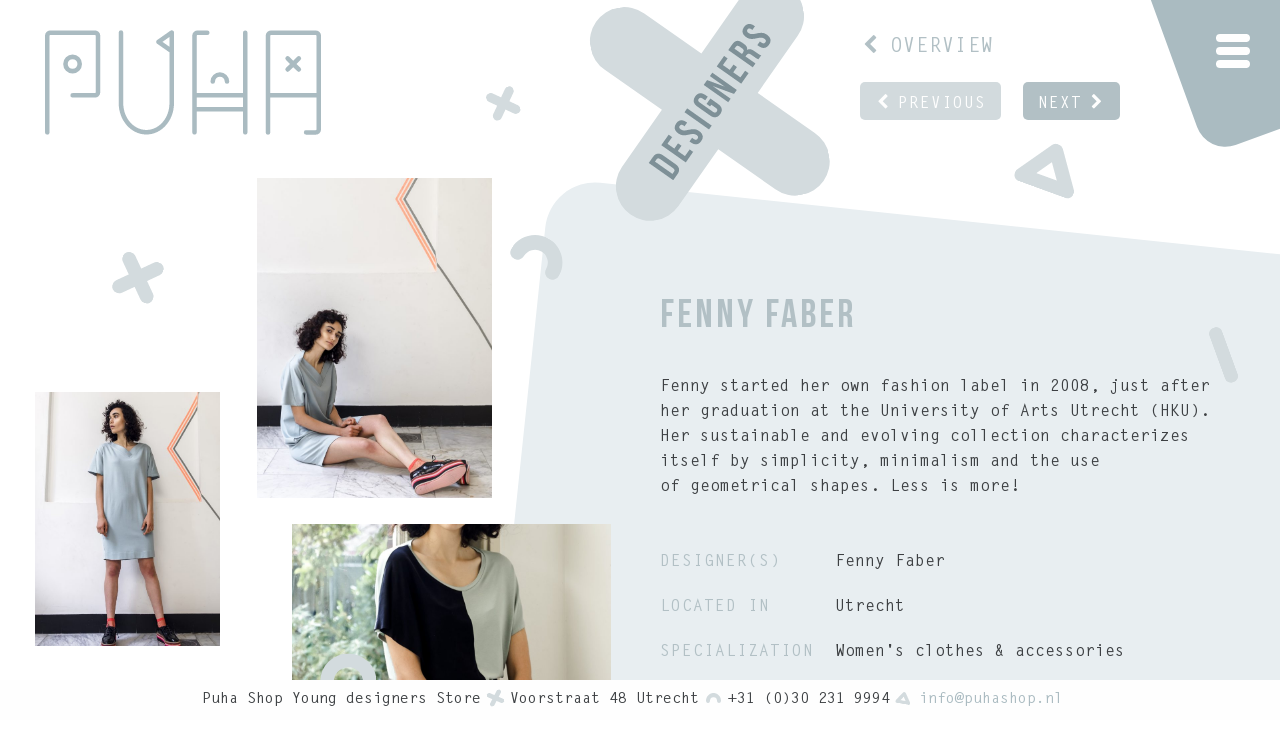

--- FILE ---
content_type: text/html; charset=UTF-8
request_url: https://www.puhashop.nl/designer/fenny-faber/
body_size: 8860
content:
<!DOCTYPE HTML>
<html class="no-js" lang="nl" prefix="og: http://ogp.me/ns#">
<head>
	<title>Fenny Faber - Puha Shop</title>

	<meta charset="UTF-8"/>
	<meta http-equiv="X-UA-Compatible" content="IE=edge">

	<link rel="alternate" type="application/rss+xml" title="Puha Shop RSS2 Feed"
	      href="https://www.puhashop.nl/feed/"/>
	<link rel="pingback" href="https://www.puhashop.nl/xmlrpc.php"/>

	<meta name="viewport" content="width=device-width, initial-scale=1">

    <link rel="shortcut icon" href="https://www.puhashop.nl/user-files/themes/puha/favicon.ico">
    
    
<!-- This site is optimized with the Yoast SEO plugin v9.5 - https://yoast.com/wordpress/plugins/seo/ -->
<link rel="canonical" href="https://www.puhashop.nl/designer/fenny-faber/" />
<meta property="og:locale" content="nl_NL" />
<meta property="og:type" content="article" />
<meta property="og:title" content="Fenny Faber - Puha Shop" />
<meta property="og:description" content="Fenny started her own fashion label in 2008, just after her graduation at the University of Arts Utrecht (HKU). Her&hellip;" />
<meta property="og:url" content="https://www.puhashop.nl/designer/fenny-faber/" />
<meta property="og:site_name" content="Puha Shop" />
<meta property="og:image" content="https://www.puhashop.nl/user-files/uploads/2018/02/rosita_lightroom-39edit-def-1024x1024.jpg" />
<meta property="og:image:secure_url" content="https://www.puhashop.nl/user-files/uploads/2018/02/rosita_lightroom-39edit-def-1024x1024.jpg" />
<meta property="og:image:width" content="1024" />
<meta property="og:image:height" content="1024" />
<meta name="twitter:card" content="summary_large_image" />
<meta name="twitter:description" content="Fenny started her own fashion label in 2008, just after her graduation at the University of Arts Utrecht (HKU). Her&hellip;" />
<meta name="twitter:title" content="Fenny Faber - Puha Shop" />
<meta name="twitter:image" content="https://www.puhashop.nl/user-files/uploads/2018/02/rosita_lightroom-39edit-def.jpg" />
<!-- / Yoast SEO plugin. -->

<link rel='dns-prefetch' href='//ajax.googleapis.com' />
<link rel='dns-prefetch' href='//s.w.org' />
<link rel='stylesheet' id='wp-block-library-css'  href='https://www.puhashop.nl/wp-includes/css/dist/block-library/style.min.css?ver=5.0.22' type='text/css' media='all' />
<link rel='stylesheet' id='app-css'  href='https://www.puhashop.nl/user-files/themes/puha/dist/css/app.min.css?ver=1549369864' type='text/css' media='all' />
<script>if (document.location.protocol != "https:") {document.location = document.URL.replace(/^http:/i, "https:");}</script><script type='text/javascript' src='https://www.puhashop.nl/user-files/themes/puha/js/lib/modernizr.min.js?ver=1.0.0'></script>
<script type='text/javascript' src='//ajax.googleapis.com/ajax/libs/jquery/3.2.1/jquery.min.js?ver=5.0.22'></script>
<link rel='https://api.w.org/' href='https://www.puhashop.nl/wp-json/' />
<link rel="alternate" type="application/json+oembed" href="https://www.puhashop.nl/wp-json/oembed/1.0/embed?url=https%3A%2F%2Fwww.puhashop.nl%2Fdesigner%2Ffenny-faber%2F" />
<link rel="alternate" type="text/xml+oembed" href="https://www.puhashop.nl/wp-json/oembed/1.0/embed?url=https%3A%2F%2Fwww.puhashop.nl%2Fdesigner%2Ffenny-faber%2F&#038;format=xml" />
<script type="text/javascript">
	window._se_plugin_version = '8.1.9';
</script>
<link rel="icon" href="https://www.puhashop.nl/user-files/uploads/2019/02/cropped-favicon-32x32.png" sizes="32x32" />
<link rel="icon" href="https://www.puhashop.nl/user-files/uploads/2019/02/cropped-favicon-192x192.png" sizes="192x192" />
<link rel="apple-touch-icon-precomposed" href="https://www.puhashop.nl/user-files/uploads/2019/02/cropped-favicon-180x180.png" />
<meta name="msapplication-TileImage" content="https://www.puhashop.nl/user-files/uploads/2019/02/cropped-favicon-270x270.png" />
</head>
<body data-rsssl=1 itemscope
      itemtype="http://schema.org/WebPage" class="designer-template-default single single-designer postid-92">
<div class="svg-definitions">
	<svg xmlns="http://www.w3.org/2000/svg" xmlns:xlink="http://www.w3.org/1999/xlink"><symbol viewBox="0 0 58.18 35.84" id="arrow_nav" xmlns="http://www.w3.org/2000/svg"><defs><style>.acls-1{isolation:isolate}</style></defs><title>arrow_nav</title><g id="aLayer_2" data-name="Layer 2"><g id="aLaag_1" data-name="Laag 1"><g class="acls-1"><path class="acls-2" d="M54.18 17.6H28.4m0 4h25.78a4 4 0 0 0 0-8H28.4a4 4 0 1 0 0 8z"/></g><g class="acls-1"><path class="acls-2" d="M24.54.07a3.45 3.45 0 0 1 .57.18l.18.08.16.07a2.07 2.07 0 0 1 .25.15l.12.07a4 4 0 0 1 .46.38l.09.1a2.69 2.69 0 0 1 .3.37l.1.13a5.21 5.21 0 0 1 .28.52v.09a4.13 4.13 0 0 1 .15.5.85.85 0 0 1 0 .17 3.18 3.18 0 0 1 .06.62v2.19l-7 4.91-10.43 7.32 10.53 7.37 7 4.9v2.18a3.18 3.18 0 0 1-.06.62.85.85 0 0 1 0 .17 4.13 4.13 0 0 1-.15.5v.09a5.21 5.21 0 0 1-.28.52 1.47 1.47 0 0 1-.1.13 2.69 2.69 0 0 1-.3.37l-.09.1a4 4 0 0 1-.46.38l-.12.07a2.07 2.07 0 0 1-.25.15l-.16.07-.18.08a3.45 3.45 0 0 1-.57.18 3.05 3.05 0 0 1-.6.06h-.15a3.36 3.36 0 0 1-.63-.06 3.74 3.74 0 0 1-.54-.17l-.16-.07a3.75 3.75 0 0 1-.44-.24l-.09-.05L1.49 21A3.53 3.53 0 0 1 0 18.08v-.32a3.53 3.53 0 0 1 1.49-2.87L21.85.63h.09a3.75 3.75 0 0 1 .44-.24l.16-.07a3.74 3.74 0 0 1 .54-.17 3.36 3.36 0 0 1 .71-.15h.15a3.05 3.05 0 0 1 .6.07z"/></g></g></g></symbol><symbol viewBox="0 0 140.55 140.55" id="button_designers" xmlns="http://www.w3.org/2000/svg"><defs><style>.bcls-1{fill:#fff}.bcls-2{fill:#7d8f96}</style></defs><title>button_designers</title><g id="bLayer_2" data-name="Layer 2"><g id="bLayer_1-2" data-name="Layer 1"><path class="bcls-1" d="M70.27 140.55a70.28 70.28 0 1 1 70.28-70.28 70.35 70.35 0 0 1-70.28 70.28zm0-106.55a36.29 36.29 0 1 0 36.29 36.28A36.33 36.33 0 0 0 70.27 34z"/><path class="bcls-2" d="M58.72 8.29l4.67-.53c3-.34 4.59 1.13 4.93 4.14l1.08 9.5c.34 3-.92 4.8-3.87 5.14l-4.67.53zM62 10.64l1.53 13.41 1.66-.19c.94-.11 1.45-.65 1.29-2l-1.13-9.76c-.15-1.34-.77-1.76-1.71-1.65zm15.93 5.23l4 .63-.42 2.67-4-.63-.85 5.46 5.07.79-.42 2.67-8-1.25 2.92-18.66 8 1.25-.41 2.67-5.07-.8zM96 12.63c2.61 1.17 3.26 3.37 2 6.12l-.24.54-2.57-1.14.32-.72c.55-1.23.27-1.92-.59-2.3s-1.57-.14-2.12 1.09-.43 2.44.65 4.78c1.38 3 1.46 4.76.58 6.73-1.23 2.77-3.32 3.73-6 2.54s-3.29-3.38-2.03-6.14l.47-1.06L89 24.21l-.55 1.24c-.55 1.23-.21 1.91.65 2.3s1.61.18 2.16-1.05.43-2.44-.65-4.78c-1.38-3-1.46-4.76-.58-6.73 1.24-2.76 3.3-3.74 5.97-2.56zm10.19 5.99l2.4 1.75-11.17 15.26L95 33.87zm5.14 15.78l2.75 3.11-4.49 4c-2.27 2-4.57 2-6.5-.17s-1.63-4.47.64-6.47l7.36-6.5c2.27-2 4.56-2 6.49.17S119.22 33 117 35l-1.38 1.21-1.85-2.1 1.51-1.34c1-.9 1-1.68.38-2.39s-1.4-.81-2.41.08l-7.65 6.75c-1 .9-1 1.66-.36 2.37s1.38.83 2.4-.06l2.61-2.3-.9-1zm10.27 9.46l-12.4 5.8-1.14-2.41 17.09-8.08 1.59 3.37-8.95 7.54v.05L128 45.3l1.13 2.39-17.09 8.08-1.26-2.77zm2.72 16.52l.66 4-2.66.44-.66-4-5.47.9.84 5.06-2.67.44-1.31-8 18.65-3.08 1.31 8-2.66.44-.83-5.07zm-10.49 16.37a5.81 5.81 0 0 1 2.34 0l3 .31c1.75.18 2.46-.34 2.6-1.68l.1-1-7.65-.8.31-3 18.8 2-.52 4.42c-.32 3.06-1.88 4.22-4.78 3.92l-1.48-.15c-1.93-.21-3.1-1-3.58-2.33h-.06c-.77 1.41-2.21 1.75-4.17 1.55l-2.91-.31a5.5 5.5 0 0 0-2.31.09zm16.45-1.54l-5.77-.6-.12 1.15c-.12 1.1.3 1.82 1.8 2l1.85.2c1.35.14 2-.26 2.09-1.31zM129 93.49c-1.07 2.68-3.22 3.43-6 2.32l-.55-.22 1-2.61.73.29c1.25.49 1.93.18 2.27-.7s.07-1.57-1.18-2.07-2.46-.33-4.75.86c-3 1.5-4.69 1.66-6.7.86-2.82-1.11-3.87-3.15-2.8-5.86s3.24-3.49 6-2.37l1.08.42-1 2.61-1.26-.49c-1.25-.5-1.92-.12-2.27.76s-.11 1.61 1.14 2.1 2.45.33 4.75-.85c3-1.51 4.69-1.66 6.7-.87C129 88.78 130 90.8 129 93.49z"/></g></g></symbol><symbol viewBox="0 0 287.86 287.8" id="button_designers_cross" xmlns="http://www.w3.org/2000/svg"><defs><style>.ccls-1{fill:#d3dbde}.ccls-2{fill:#7e9097}</style></defs><title>button_designers_cross</title><g id="cLayer_2" data-name="Layer 2"><g id="cLayer_1-2" data-name="Layer 1"><path class="ccls-1" d="M274.43 209.56l-65.68-65.67 65.68-65.66a45.84 45.84 0 1 0-64.82-64.83l-65.68 65.68-65.7-65.68a45.84 45.84 0 1 0-64.82 64.83l65.68 65.66-65.68 65.67a45.84 45.84 0 0 0 64.82 64.83l65.7-65.68 65.68 65.68a45.84 45.84 0 1 0 64.82-64.83z"/><path class="ccls-2" d="M49.53 210.6l7-7c4.45-4.42 9.09-4.13 13.6.4l14.24 14.32c4.51 4.53 4.78 9.17.33 13.6l-7 7zm8.48-.38l20.12 20.23 2.5-2.5c1.42-1.4 1.54-3-.47-5l-14.64-14.72c-2-2-3.59-1.91-5-.5zm28.39-12.55l6.11-6.07 4 4-6.1 6.07 8.24 8.3 7.69-7.65 4 4-12.09 12.16-28.17-28.32 12.14-12.07 4 4-7.68 7.64zm8.28-32.62c4.33-4.3 9.13-3.93 13.63.61l.89.89-4.2 4.18-1.16-1.17c-2-2-3.59-2-5-.58s-1.46 3 .55 5 4.47 2.72 9.92 2.37c7-.43 10.48.75 13.7 4 4.51 4.53 4.82 9.37.45 13.72s-9.21 4-13.72-.52L108 191.8l4.21-4.19 2 2c2 2 3.63 1.87 5 .46s1.58-3-.43-5-4.47-2.72-9.92-2.37c-7 .43-10.48-.75-13.7-4-4.46-4.54-4.81-9.34-.48-13.65zm13.51-12.79l4.45-4.43 28.16 28.32-4.45 4.43zm30.88-5.77l6.23-6.19 8.93 9c4.5 4.53 4.82 9.37.45 13.71s-9.21 4-13.72-.52l-14.64-14.72c-4.51-4.53-4.82-9.37-.45-13.72s9.21-4 13.71.52l2.74 2.75-4.21 4.19-3-3c-2-2-3.67-1.9-5.09-.49s-1.54 3.06.47 5.08l15.21 15.29c2 2 3.63 1.87 5 .46s1.59-3-.43-5l-5.19-5.21-2 2zm12.48-21.83l-.08.08 20.4 20.51-4 4-28.17-28.33 5.58-5.56 21.35 12.49.08-.08-16.85-17 4-3.95L182 135.19l-4.57 4.55zm25.83-17.48l6.11-6.08 4 4.05-6.11 6.07 8.25 8.3 7.69-7.65 4 4L189.23 128l-28.17-28.33L173.2 87.6l4 4.05-7.69 7.64zm40.08-7.28c-1-.49-1.57-.77-3.86-3.07l-4.43-4.45c-2.61-2.63-4.47-2.72-6.49-.71l-1.54 1.53 11.47 11.53-4.45 4.43L180 80.84l6.72-6.68c4.61-4.58 8.72-4.41 13.07 0l2.21 2.18c2.9 2.91 3.82 5.7 2.76 8.6l.08.08c3.15-1.28 6 .1 8.91 3l4.34 4.37a11.77 11.77 0 0 0 3.91 3zm-29-19.44l8.65 8.7 1.74-1.73c1.65-1.65 1.94-3.39-.31-5.65L195.77 79c-2-2-3.58-2.23-5.16-.66zM206 54.36c4.32-4.3 9.12-3.93 13.63.61l.88.89-4.23 4.14-1.17-1.17c-2-2-3.58-2-5-.58s-1.46 3 .55 5 4.47 2.72 9.92 2.37c7-.43 10.49.75 13.7 4 4.51 4.53 4.82 9.37.45 13.72s-9.21 4-13.71-.52l-1.73-1.74 4.2-4.19 2 2c2 2 3.62 1.87 5 .46s1.58-3-.43-5-4.47-2.72-9.92-2.37c-7 .43-10.49-.75-13.71-4-4.43-4.51-4.79-9.31-.43-13.62z"/></g></g></symbol><symbol viewBox="0 0 416.74 320.87" id="button_events" xmlns="http://www.w3.org/2000/svg"><defs><style>.dcls-1{fill:#d3dbde}.dcls-2{fill:#7d8f96}</style></defs><title>button_events</title><g id="dLayer_2" data-name="Layer 2"><g id="dLayer_1-2" data-name="Layer 1"><path class="dcls-1" d="M416.64 274.41a43.28 43.28 0 0 0-.95-8.36 44.64 44.64 0 0 0-2.17-7c-.29-.74-.59-1.45-.9-2.11a47.48 47.48 0 0 0-3.22-5.94L247.24 19.29A45.29 45.29 0 0 0 210.17 0h-3.64a45.29 45.29 0 0 0-37.07 19.29L7.91 250l-.79 1.27a44.91 44.91 0 0 0-3 5.56c-.35.72-.64 1.43-1 2.2a47.48 47.48 0 0 0-2.29 7.51 43 43 0 0 0-.82 7.75 11.15 11.15 0 0 0 0 2.34 49.84 49.84 0 0 0 .86 8.15 44.18 44.18 0 0 0 2.29 7.4c.3.75.62 1.47 1.17 2.72a14.21 14.21 0 0 0 .69 1.53c.49 1 1.07 1.87 2.15 3.57l.83 1.28a45.68 45.68 0 0 0 4.87 5.91l1.29 1.19a43.11 43.11 0 0 0 4.73 3.92l1.78 1.26a46.46 46.46 0 0 0 6.69 3.62l1.18.42a45.09 45.09 0 0 0 6.6 2l2 .42a45.06 45.06 0 0 0 8.07.81h326.28a44.75 44.75 0 0 0 8-.8l2.26-.47a45 45 0 0 0 6.38-2l1.2-.44a44.6 44.6 0 0 0 6.75-3.66l1.69-1.18a47.07 47.07 0 0 0 5-4.13l1.07-1a44.67 44.67 0 0 0 4.88-5.91l1.28-2.05c.58-.9 1.16-1.8 1.64-2.73.27-.52.49-1 .92-2.08.33-.74.65-1.46 1-2.22a43.86 43.86 0 0 0 2.35-7.84 45.61 45.61 0 0 0 .78-7.48l.1-.88zM280.9 230.36H135.8l72.55-103.61zm-269 24zM411 276.1z"/><path class="dcls-2" d="M136.34 273H145v5.71h-8.61v11.69h10.84v5.71h-17.17v-39.98h17.12v5.71h-10.84zm29.84 15.71h.11l4.71-32.58h5.76l-6.16 39.94h-9.36l-6.16-39.94h6.33zm25.5-15.71h8.62v5.71h-8.62v11.69h10.84v5.71h-17.11v-39.98h17.11v5.71h-10.84zm26.13-5.86h-.11v28.93h-5.65v-39.94h7.88l6.33 23.87h.11v-23.87H232v39.94h-6.44zm22.54-11.01h19.4v5.71h-6.56v34.23h-6.28v-34.23h-6.56zm36.29-.46c6.1 0 9.24 3.66 9.24 10.05V267H280v-1.65c0-2.86-1.14-3.94-3.14-3.94s-3.14 1.08-3.14 3.94 1.26 5.07 5.37 8.67c5.24 4.62 6.9 7.93 6.9 12.49 0 6.39-3.2 10-9.36 10s-9.35-3.65-9.35-10V284h5.93v2.85c0 2.85 1.25 3.88 3.25 3.88s3.25-1 3.25-3.88-1.25-5.08-5.36-8.67c-5.25-4.62-6.9-7.93-6.9-12.49-.05-6.36 3.08-10.02 9.19-10.02z"/></g></g></symbol><symbol viewBox="0 0 416.74 320.87" id="button_news" xmlns="http://www.w3.org/2000/svg"><defs><style>.ecls-1{fill:#d3dbde}.ecls-2{fill:#7e9097}</style></defs><title>button_news</title><g id="eLayer_2" data-name="Layer 2"><g id="eLayer_1-2" data-name="Layer 1"><path class="ecls-1" d="M416.64 274.41a43.28 43.28 0 0 0-.95-8.36 44.64 44.64 0 0 0-2.17-7c-.29-.74-.59-1.45-.9-2.11a47.48 47.48 0 0 0-3.22-5.94L247.24 19.29A45.29 45.29 0 0 0 210.17 0h-3.64a45.29 45.29 0 0 0-37.07 19.29L7.91 250l-.79 1.27a44.91 44.91 0 0 0-3 5.56c-.35.72-.64 1.43-1 2.2a47.48 47.48 0 0 0-2.29 7.51 43 43 0 0 0-.82 7.75 11.15 11.15 0 0 0 0 2.34 49.84 49.84 0 0 0 .86 8.15 44.18 44.18 0 0 0 2.29 7.4c.3.75.62 1.47 1.17 2.72a14.21 14.21 0 0 0 .69 1.53c.49 1 1.07 1.87 2.15 3.57l.83 1.28a45.68 45.68 0 0 0 4.87 5.91l1.29 1.19a43.11 43.11 0 0 0 4.73 3.92l1.78 1.26a46.46 46.46 0 0 0 6.69 3.62l1.18.42a45.09 45.09 0 0 0 6.6 2l2 .42a45.06 45.06 0 0 0 8.07.81h326.28a44.75 44.75 0 0 0 8-.8l2.26-.47a45 45 0 0 0 6.38-2l1.2-.44a44.6 44.6 0 0 0 6.75-3.66l1.69-1.18a47.07 47.07 0 0 0 5-4.13l1.07-1a44.67 44.67 0 0 0 4.88-5.91l1.28-2.05c.58-.9 1.16-1.8 1.64-2.73.27-.52.49-1 .92-2.08.33-.74.65-1.46 1-2.22a43.86 43.86 0 0 0 2.35-7.84 45.61 45.61 0 0 0 .78-7.48l.1-.88zM280.9 230.36H135.8l72.55-103.61zm-269 24zM411 276.1z"/><path class="ecls-2" d="M157.54 267.14h-.12v28.93h-5.65v-39.94h7.88L166 280h.11v-23.87h5.59v39.94h-6.44zm30.63 5.86h8.62v5.71h-8.62v11.69H199v5.71h-17.1v-39.98H199v5.71h-10.83zm34.41 1.79h-.12l-2.22 21.28h-8.62l-4.45-39.94h6.11l3.31 31.49h.11l3-31.49h6.05l3.08 31.72h.11l3.2-31.72h5.47l-4.45 39.94h-8.36zm32.29-19.12c6.11 0 9.25 3.66 9.25 10.05V267h-5.94v-1.65c0-2.86-1.14-3.94-3.14-3.94s-3.13 1.08-3.13 3.94 1.25 5.07 5.36 8.67c5.25 4.62 6.9 7.93 6.9 12.49 0 6.39-3.19 10-9.35 10s-9.36-3.65-9.36-10V284h5.93v2.85c0 2.85 1.26 3.88 3.25 3.88s3.26-1 3.26-3.88-1.26-5.08-5.37-8.67c-5.25-4.62-6.9-7.93-6.9-12.49 0-6.36 3.14-10.02 9.24-10.02z"/></g></g></symbol><symbol viewBox="0 0 287.86 287.8" id="button_shop" xmlns="http://www.w3.org/2000/svg"><defs><style>.fcls-1{fill:#d3dbde}.fcls-2{fill:#7e9097}</style></defs><title>button_shop</title><g id="fLayer_2" data-name="Layer 2"><g id="fLayer_1-2" data-name="Layer 1"><path class="fcls-1" d="M274.43 209.56l-65.68-65.67 65.68-65.66a45.84 45.84 0 1 0-64.82-64.83l-65.68 65.68-65.7-65.68a45.84 45.84 0 1 0-64.82 64.83l65.68 65.66-65.68 65.67a45.84 45.84 0 0 0 64.82 64.83l65.7-65.68 65.68 65.68a45.84 45.84 0 1 0 64.82-64.83z"/><path class="fcls-2" d="M46.14 213.34c4.33-4.31 9.13-3.93 13.63.6l.89.89-4.21 4.17-1.17-1.17c-2-2-3.58-2-5-.58s-1.46 3 .55 5 4.48 2.71 9.92 2.36c7-.42 10.49.76 13.71 4 4.5 4.53 4.81 9.38.44 13.72s-9.2 4-13.71-.52l-1.73-1.74 4.21-4.18 2 2c2 2 3.63 1.86 5 .46s1.58-3-.43-5-4.47-2.71-9.92-2.36c-7 .42-10.48-.76-13.7-4-4.46-4.54-4.81-9.35-.48-13.65zm46.12 11.09l-4.45 4.43-28.16-28.32 4.45-4.42 12.07 12.13 5-5-12.02-12.16 4.53-4.51 28.17 28.32-4.53 4.5-12.07-12.13-5.06 5zm-4.9-37.93c-4.51-4.5-4.69-9.5-.36-13.84s9.33-4.13 13.83.4l14.65 14.72c4.5 4.53 4.69 9.5.32 13.84s-9.33 4.13-13.83-.4zm19.38 10.58c2 2 3.66 1.9 5.08.5s1.54-3.06-.47-5.09L96.14 177.2c-2-2-3.67-1.9-5.08-.5s-1.54 3.07.47 5.09zm14.44-43.82l3.66 3.69c4.5 4.53 4.78 9.17.33 13.59l-2.11 2.09 10.58 10.64-4.45 4.43L101 159.38l6.55-6.51c4.45-4.43 9.12-4.14 13.63.39zM109.5 159l9.54 9.59 2.1-2.09c1.42-1.41 1.54-2.82-.47-4.85l-4.22-4.24c-2-2-3.43-1.91-4.84-.5zm58.61-10c-1-.49-1.57-.77-3.87-3.08l-4.42-4.45c-2.62-2.62-4.47-2.71-6.49-.7l-1.54 1.53 11.47 11.53-4.45 4.42-28.17-28.31 6.72-6.68c4.61-4.59 8.72-4.41 13.07 0l2.21 2.23c2.9 2.91 3.82 5.7 2.76 8.6l.08.08c3.15-1.28 6 .1 8.91 3l4.34 4.37a11.87 11.87 0 0 0 3.91 2.95zm-29-19.44l8.66 8.69 1.73-1.73c1.66-1.64 1.95-3.38-.3-5.64l-2.78-2.79c-2-2-3.58-2.23-5.16-.66zm18.23-12.67c-4.5-4.53-4.69-9.49-.32-13.84s9.33-4.13 13.83.4l14.65 14.72c4.51 4.53 4.69 9.5.33 13.84s-9.34 4.13-13.84-.4zm19.38 10.58c2 2 3.67 1.9 5.08.5s1.54-3.06-.47-5.09l-15.21-15.29c-2-2-3.66-1.9-5.08-.5s-1.54 3.07.47 5.09zm-1.46-41.92L197 107.39c2 2 3.62 1.87 5 .46s1.58-3-.43-5L179.87 81l4.21-4.18 21.44 21.56c4.51 4.53 4.82 9.37.45 13.71s-9.21 4-13.71-.52L170.81 90zM189.86 71l13.76-13.68 4 4L203 66l24.14 24.27-4.45 4.43-24.15-24.26-4.65 4.63zm36.06-12.11l6.08-6.07 4 4-6 6.12 8.24 8.29 7.69-7.64 4 4-12.16 12.11-28.17-28.31 12.14-12.07 4 4-7.66 7.68z"/></g></g></symbol><symbol viewBox="0 0 416.74 320.87" id="icon_driehoek" xmlns="http://www.w3.org/2000/svg"><defs><style>.gcls-1{fill:#d3dbde}</style></defs><title>icon_driehoek</title><g id="gLayer_2" data-name="Layer 2"><path class="gcls-1" d="M416.64 274.41a43.28 43.28 0 0 0-.95-8.36 44.64 44.64 0 0 0-2.17-7c-.29-.74-.59-1.45-.9-2.11a47.48 47.48 0 0 0-3.22-5.94L247.24 19.29A45.29 45.29 0 0 0 210.17 0h-3.64a45.29 45.29 0 0 0-37.07 19.29L7.91 250l-.79 1.27a44.91 44.91 0 0 0-3 5.56c-.35.72-.64 1.43-1 2.2a47.48 47.48 0 0 0-2.29 7.51 43 43 0 0 0-.82 7.75 11.15 11.15 0 0 0 0 2.34 49.84 49.84 0 0 0 .86 8.15 44.18 44.18 0 0 0 2.29 7.4c.3.75.62 1.47 1.17 2.72a14.21 14.21 0 0 0 .69 1.53c.49 1 1.07 1.87 2.15 3.57l.83 1.28a45.68 45.68 0 0 0 4.87 5.91l1.29 1.19a43.11 43.11 0 0 0 4.73 3.92l1.78 1.26a46.46 46.46 0 0 0 6.69 3.62l1.18.42a45.09 45.09 0 0 0 6.6 2l2 .42a45.06 45.06 0 0 0 8.07.81h326.28a44.75 44.75 0 0 0 8-.8l2.26-.47a45 45 0 0 0 6.38-2l1.2-.44a44.6 44.6 0 0 0 6.75-3.66l1.69-1.18a47.07 47.07 0 0 0 5-4.13l1.07-1a44.67 44.67 0 0 0 4.88-5.91l1.28-2.05c.58-.9 1.16-1.8 1.64-2.73.27-.52.49-1 .92-2.08.33-.74.65-1.46 1-2.22a43.86 43.86 0 0 0 2.35-7.84 45.61 45.61 0 0 0 .78-7.48l.1-.88zM280.9 230.36H135.8l72.55-103.61zm-269 24zM411 276.1z" id="gLayer_1-2" data-name="Layer 1"/></g></symbol><symbol viewBox="0 0 366.21 232.01" id="icon_haakje" xmlns="http://www.w3.org/2000/svg"><defs><style>.hcls-1{fill:#d3dbde}</style></defs><title>icon_haakje</title><g id="hLayer_2" data-name="Layer 2"><path class="hcls-1" d="M183.13 0C82.15 0 0 82.13 0 183.1a48.92 48.92 0 0 0 97.84 0 85.27 85.27 0 0 1 170.54 0 48.92 48.92 0 0 0 97.83 0C366.21 82.13 284.08 0 183.13 0z" id="hLayer_1-2" data-name="Layer 1"/></g></symbol><symbol viewBox="0 0 287.86 287.8" id="icon_kruisje" xmlns="http://www.w3.org/2000/svg"><defs><style>.icls-1{fill:#d3dbde}</style></defs><title>icon_kruisje</title><g id="iLayer_2" data-name="Layer 2"><path class="icls-1" d="M274.43 209.56l-65.68-65.67 65.68-65.66a45.84 45.84 0 1 0-64.82-64.83l-65.68 65.68-65.7-65.68a45.84 45.84 0 1 0-64.82 64.83l65.68 65.66-65.68 65.67a45.84 45.84 0 0 0 64.82 64.83l65.7-65.68 65.68 65.68a45.84 45.84 0 1 0 64.82-64.83z" id="iLayer_1-2" data-name="Layer 1"/></g></symbol><symbol viewBox="0 0 287.86 287.8" id="icon_kruisje_wit" xmlns="http://www.w3.org/2000/svg"><defs><style>.jcls-1{fill:#fff}</style></defs><title>icon_kruisje</title><g id="jLayer_2" data-name="Layer 2"><path class="jcls-1" d="M274.43 209.56l-65.68-65.67 65.68-65.66a45.84 45.84 0 1 0-64.82-64.83l-65.68 65.68-65.7-65.68a45.84 45.84 0 1 0-64.82 64.83l65.68 65.66-65.68 65.67a45.84 45.84 0 0 0 64.82 64.83l65.7-65.68 65.68 65.68a45.84 45.84 0 1 0 64.82-64.83z" id="jLayer_1-2" data-name="Layer 1"/></g></symbol><symbol viewBox="0 0 140.55 140.55" id="icon_rondje" xmlns="http://www.w3.org/2000/svg"><defs><style>.kcls-1{fill:#d3dbde}</style></defs><title>icon_rondje</title><g id="kLayer_2" data-name="Layer 2"><path class="kcls-1" d="M70.27 140.55a70.28 70.28 0 1 1 70.28-70.28 70.35 70.35 0 0 1-70.28 70.28zm0-106.55a36.29 36.29 0 1 0 36.29 36.28A36.33 36.33 0 0 0 70.27 34z" id="kLayer_1-2" data-name="Layer 1"/></g></symbol><symbol viewBox="0 0 389.03 92.14" id="icon_streepje" xmlns="http://www.w3.org/2000/svg"><defs><style>.lcls-1{fill:#d3dbde}</style></defs><title>icon_streepje</title><g id="lLayer_2" data-name="Layer 2"><path class="lcls-1" d="M46.07 46.07h296.89m.04 46.07H46.07a46.07 46.07 0 0 1 0-92.14H343a46.07 46.07 0 0 1 0 92.14z" id="lLayer_1-2" data-name="Layer 1"/></g></symbol><symbol viewBox="0 0 424.33 160.45" id="logo" xmlns="http://www.w3.org/2000/svg"><defs><style/></defs><title>logo</title><g id="mLayer_2" data-name="Layer 2"><g id="mLayer_1-2" data-name="Layer 1"><path class="mcls-1" d="M3.5 160.42a3.5 3.5 0 0 1-3.5-3.5V8.18A8 8 0 0 1 7.94.23H77a8 8 0 0 1 7.95 8v87.2a8 8 0 0 1-7.95 8H42.49a3.5 3.5 0 1 1 0-7H77a1 1 0 0 0 .95-1V8.18a1 1 0 0 0-.95-.95H7.94a1 1 0 0 0-.94.95v148.74a3.5 3.5 0 0 1-3.5 3.5zM307.86.23a3.5 3.5 0 0 0-3.5 3.5V96.4h-71V8.18a1 1 0 0 1 .94-.95h15.13a3.5 3.5 0 0 0 0-7h-15.12a8 8 0 0 0-7.94 8v148.69a3.5 3.5 0 0 0 7 0v-32.09h71v32.09a3.5 3.5 0 0 0 7 0V3.73a3.5 3.5 0 0 0-3.51-3.5zm-74.49 117.6V103.4h71v14.43zM416.39.26h-69.1a8 8 0 0 0-7.94 7.94V157a3.5 3.5 0 0 0 7 0v-53.58h71v49.08a1 1 0 0 1-.94.95h-15a3.5 3.5 0 0 0 0 7h15a8 8 0 0 0 7.94-7.95V8.2a8 8 0 0 0-7.96-7.94zm-70 96.16V8.2a1 1 0 0 1 .94-.94h69.1a1 1 0 0 1 .94.94v88.22zM198.27 2.88v-.17a4.13 4.13 0 0 0-.15-.5.36.36 0 0 0 0-.09 2.92 2.92 0 0 0-.28-.52l-.09-.13a2.17 2.17 0 0 0-.31-.37.43.43 0 0 0-.09-.1 3.23 3.23 0 0 0-.45-.38l-.2-.07-.25-.15-.16-.07-.18-.08a3.45 3.45 0 0 0-.57-.18 3.05 3.05 0 0 0-.6-.06h-.16a3.26 3.26 0 0 0-.62.06 3.74 3.74 0 0 0-.54.17l-.17.07a3.62 3.62 0 0 0-.43.24h-.1l-20.46 14.34a3.51 3.51 0 0 0 0 5.74l18.87 13.21v78.29c0 22.64-15.92 41.06-35.49 41.06s-35.5-18.42-35.5-41.06V3.5a3.5 3.5 0 0 0-7 0v108.63c0 26.5 19.07 48.06 42.5 48.06s42.49-21.56 42.49-48.06V3.5a4.2 4.2 0 0 0-.06-.62zm-17.7 14.88l10.76-7.54v15.07z"/><path class="mcls-1" d="M42.41 66.25a14.47 14.47 0 1 1 14.48-14.47 14.49 14.49 0 0 1-14.48 14.47zm0-21.94a7.47 7.47 0 1 0 7.48 7.47 7.48 7.48 0 0 0-7.48-7.47zM279.84 82a3.5 3.5 0 0 1-3.5-3.5 7.48 7.48 0 0 0-14.95 0 3.5 3.5 0 1 1-7 0 14.48 14.48 0 0 1 28.95 0 3.5 3.5 0 0 1-3.5 3.5zm106.8-30.35l6.08-6.09a3.5 3.5 0 1 0-5-5l-6.08 6.09-6.09-6.09a3.5 3.5 0 0 0-5 5l6.09 6.09-6.09 6.08a3.5 3.5 0 0 0 5 5l6.09-6.09 6.08 6.09a3.5 3.5 0 1 0 5-5z"/></g></g></symbol></svg></div>

<div id="ss-container">
    <div class="page-wrapper">
        <header class="header clearfix">
                            <a href="https://www.puhashop.nl" class="logo">
                    <svg class="svg-symbol logo-svg">
                        <use xlink:href="#logo"></use>
                    </svg>
                </a>
            
            <a href="#" class="toggle-navigation"><span class="navigation-mobile-container"><span class="navigation-mobile"></span></span></a>

            <nav class="main-navigation">
	            <ul><li id="menu-item-35" class="menu-item menu-item-type-post_type menu-item-object-page menu-item-home menu-item-35"><a href="https://www.puhashop.nl/" data-label="Home">Home<svg class="svg-symbol arrow-nav-svg"><use xlink:href="#arrow_nav"></use></svg></a></li>
<li id="menu-item-39" class="menu-item menu-item-type-post_type menu-item-object-page menu-item-has-children menu-item-39"><a href="https://www.puhashop.nl/designers/" data-label="Designers">Designers<svg class="svg-symbol arrow-nav-svg"><use xlink:href="#arrow_nav"></use></svg></a>
<ul class="sub-menu">
	<li id="menu-item-42" class="menu-item menu-item-type-post_type menu-item-object-page menu-item-42"><a href="https://www.puhashop.nl/designers/" data-label="Overview">Overview<svg class="svg-symbol arrow-nav-svg"><use xlink:href="#arrow_nav"></use></svg></a></li>
	<li id="menu-item-401" class="menu-item menu-item-type-custom menu-item-object-custom menu-item-401"><a href="https://www.puhashop.nl/designers/?categorie%5B%5D=accessories" data-label="Accessories">Accessories<svg class="svg-symbol arrow-nav-svg"><use xlink:href="#arrow_nav"></use></svg></a></li>
	<li id="menu-item-98" class="menu-item menu-item-type-custom menu-item-object-custom menu-item-98"><a href="https://www.puhashop.nl/designers/?categorie%5B%5D=fashion" data-label="Fashion">Fashion<svg class="svg-symbol arrow-nav-svg"><use xlink:href="#arrow_nav"></use></svg></a></li>
	<li id="menu-item-99" class="menu-item menu-item-type-custom menu-item-object-custom menu-item-99"><a href="https://www.puhashop.nl/designers/?categorie%5B%5D=jewelry" data-label="Jewelry">Jewelry<svg class="svg-symbol arrow-nav-svg"><use xlink:href="#arrow_nav"></use></svg></a></li>
	<li id="menu-item-403" class="menu-item menu-item-type-custom menu-item-object-custom menu-item-403"><a href="https://www.puhashop.nl/designers/?categorie%5B%5D=living" data-label="Living">Living<svg class="svg-symbol arrow-nav-svg"><use xlink:href="#arrow_nav"></use></svg></a></li>
	<li id="menu-item-402" class="menu-item menu-item-type-custom menu-item-object-custom menu-item-402"><a href="https://www.puhashop.nl/designers/?categorie%5B%5D=magazine" data-label="Magazine">Magazine<svg class="svg-symbol arrow-nav-svg"><use xlink:href="#arrow_nav"></use></svg></a></li>
	<li id="menu-item-100" class="menu-item menu-item-type-custom menu-item-object-custom menu-item-100"><a href="https://www.puhashop.nl/designers/?&#038;search=&#038;categorie%5B%5D=print" data-label="Print">Print<svg class="svg-symbol arrow-nav-svg"><use xlink:href="#arrow_nav"></use></svg></a></li>
</ul>
</li>
<li id="menu-item-40" class="menu-item menu-item-type-post_type menu-item-object-page menu-item-40"><a href="https://www.puhashop.nl/news-events-2/" data-label="News &#038; Events">News &#038; Events<svg class="svg-symbol arrow-nav-svg"><use xlink:href="#arrow_nav"></use></svg></a></li>
<li id="menu-item-41" class="menu-item menu-item-type-post_type menu-item-object-page menu-item-41"><a href="https://www.puhashop.nl/about-puha-2/" data-label="About Puha">About Puha<svg class="svg-symbol arrow-nav-svg"><use xlink:href="#arrow_nav"></use></svg></a></li>
<li id="menu-item-38" class="menu-item menu-item-type-post_type menu-item-object-page menu-item-38"><a href="https://www.puhashop.nl/contact/" data-label="Contact">Contact<svg class="svg-symbol arrow-nav-svg"><use xlink:href="#arrow_nav"></use></svg></a></li>
</ul>            </nav>
        </header>
        <main id="main" role="main">
            <div id="content" class="clearfix"
                    data-body-classes="designer-template-default single single-designer postid-92">
<section class="section-content">
    <div class="row align-right">
        <div class="columns small-12 large-6">
            <div class="overview-link animation animate-up">
                <a href="https://www.puhashop.nl/designers/" class="back-link"><span class="icon icon-left-open-1"></span>Overview</a>
            </div>
            <div class="post-links animation animate-up">
				                    <a href="https://www.puhashop.nl/designer/ellen-de-bruijn/" class="button button--lightestblue"><span class="icon icon-left-open-1"></span>Previous</a>
								                    <a href="https://www.puhashop.nl/designer/stephan-siepermann/" class="button button--mediumblue">Next<span class="icon icon-right-open-1"></span></a>
				            </div>


            <div class="animation animate-up">
                <div class="content-wrapper">
                    <div class="content-inner">
                        <h1 class="single-title">Fenny Faber</h1>

                        <div class="single-content">
                            <div class="unreset-css"><p>Fenny started her own fashion label in 2008, just after her graduation at the University of Arts Utrecht (HKU). Her sustainable and evolving collection characterizes itself by simplicity, minimalism and the use of geometrical shapes. Less is more!</p>
</div>                        </div>

                        <div class="designer-info">
                                                            <p class="designer-meta"><span>Designer(s)</span> Fenny Faber</p>
                                                                                        <p class="designer-meta"><span>Located in</span> Utrecht</p>
                                                                                        <p class="designer-meta"><span>Specialization</span> Women's clothes & accessories</p>
                                                        
                                <p class="designer-meta"><span>Categories</span> Fashion</p>
                                                    </div>
                    </div>
                </div>
            </div>
        </div>
    </div>

    <div class="designer-imgs">
                    <div class="designer-img designer-img--top">
                <div class="image-container itc-container itc-f0268d6ced433bcec837bb7a2c4be91d"><img src="[data-uri]" data-interchange="[https://www.puhashop.nl/user-files/uploads/cache/rosita_lightroom-39edit-def-o32l4z63bw4y5muso4i5ko8cjowza8an2yjr5ov328.jpg, small], [https://www.puhashop.nl/user-files/uploads/cache/rosita_lightroom-39edit-def-o32l4z63bw4y5muso4i5ko8cjowza8an2yjr5ov328.jpg, medium], [https://www.puhashop.nl/user-files/uploads/cache/rosita_lightroom-39edit-def-o32l4z63bw4y5muso4i5ko8cjowza8an2yjr5ov328.jpg, large], [https://www.puhashop.nl/user-files/uploads/cache/rosita_lightroom-39edit-def-o32l4z6920h5igomscbu0bpo2q2s5hrj5bgdib7hkw.jpg, xlarge], [https://www.puhashop.nl/user-files/uploads/cache/rosita_lightroom-39edit-def-o32l4z6920h5igomscbu0bpo2q2s5hrj5bgdib7hkw.jpg, xxlarge]" alt="rosita_lightroom-39edit-def"  /></div><style>.itc-container{position:relative;width:100%;display:block;}.itc-container img{position:absolute;left:0;top:0;width:100%;height:100%;}.grid-small .itc-f0268d6ced433bcec837bb7a2c4be91d{padding-bottom:136.17021276596%;}.grid-medium .itc-f0268d6ced433bcec837bb7a2c4be91d{padding-bottom:136.17021276596%;}.grid-large .itc-f0268d6ced433bcec837bb7a2c4be91d{padding-bottom:136.17021276596%;}.grid-xlarge .itc-f0268d6ced433bcec837bb7a2c4be91d{padding-bottom:136.17021276596%;}.grid-xxlarge .itc-f0268d6ced433bcec837bb7a2c4be91d{padding-bottom:136.17021276596%;}</style>            </div>
        
	                <div class="designer-img designer-img--left">
			    <div class="image-container itc-container itc-e31886a145240add8e70668170ff8735"><img src="[data-uri]" data-interchange="[https://www.puhashop.nl/user-files/uploads/cache/rosita_lightroom-34edit-def-o32l4xaecao2mx90m8gg3kwqs6asu2on2s4ithq0ja.jpg, small], [https://www.puhashop.nl/user-files/uploads/cache/rosita_lightroom-34edit-def-o32l4xaecao2mx90m8gg3kwqs6asu2on2s4ithq0ja.jpg, medium], [https://www.puhashop.nl/user-files/uploads/cache/rosita_lightroom-34edit-def-o32l4xaecao2mx90m8gg3kwqs6asu2on2s4ithq0ja.jpg, large], [https://www.puhashop.nl/user-files/uploads/cache/rosita_lightroom-34edit-def-o32l4xaiuk7o8rpu0pt7v0sp5pppntcghasmetmpb6.jpg, xlarge], [https://www.puhashop.nl/user-files/uploads/cache/rosita_lightroom-34edit-def-o32l4xaiuk7o8rpu0pt7v0sp5pppntcghasmetmpb6.jpg, xxlarge]" alt="rosita_lightroom-34edit-def"  /></div><style>.grid-small .itc-e31886a145240add8e70668170ff8735{padding-bottom:137.83783783784%;}.grid-medium .itc-e31886a145240add8e70668170ff8735{padding-bottom:137.83783783784%;}.grid-large .itc-e31886a145240add8e70668170ff8735{padding-bottom:137.83783783784%;}.grid-xlarge .itc-e31886a145240add8e70668170ff8735{padding-bottom:137.83783783784%;}.grid-xxlarge .itc-e31886a145240add8e70668170ff8735{padding-bottom:137.83783783784%;}</style>            </div>
	    
	                <div class="designer-img designer-img--right">
			    <div class="image-container itc-container itc-a293969c0af4236b6fb2f34e3a25b639"><img src="[data-uri]" data-interchange="[https://www.puhashop.nl/user-files/uploads/cache/rosita_lightroom-29edit-o32l4wclsnz292k2ajbyqf91z1lertr8izvhedgpa4.jpg, small], [https://www.puhashop.nl/user-files/uploads/cache/rosita_lightroom-29edit-o32l4wclsnz292k2ajbyqf91z1lertr8izvhedgpa4.jpg, medium], [https://www.puhashop.nl/user-files/uploads/cache/rosita_lightroom-29edit-o32l4wclsnz292k2ajbyqf91z1lertr8izvhedgpa4.jpg, large], [https://www.puhashop.nl/user-files/uploads/cache/rosita_lightroom-29edit-o32l4wctlc77qfk8qn90wjcjx3c9wgrpi7ch40rz78.jpg, xlarge], [https://www.puhashop.nl/user-files/uploads/cache/rosita_lightroom-29edit-o32l4wctlc77qfk8qn90wjcjx3c9wgrpi7ch40rz78.jpg, xxlarge]" alt="rosita_lightroom-29edit"  /></div><style>.grid-small .itc-a293969c0af4236b6fb2f34e3a25b639{padding-bottom:71.875%;}.grid-medium .itc-a293969c0af4236b6fb2f34e3a25b639{padding-bottom:71.875%;}.grid-large .itc-a293969c0af4236b6fb2f34e3a25b639{padding-bottom:71.875%;}.grid-xlarge .itc-a293969c0af4236b6fb2f34e3a25b639{padding-bottom:71.875%;}.grid-xxlarge .itc-a293969c0af4236b6fb2f34e3a25b639{padding-bottom:71.875%;}</style>            </div>
	        </div>

    <span class="page-title-icon page-title-icon--designer show-for-xlarge"></span>
    <span class="bg-icon bg-icon--cross"></span>
    <span class="bg-icon bg-icon--circle-half"></span>
    <span class="bg-icon bg-icon--circle"></span>
    <span class="bg-icon bg-icon--line show-for-xlarge"></span>
    <span class="bg-icon bg-icon--triangle"></span>
    <span class="bg-icon bg-icon--cross second"></span>
</section>

</div>
</main>

<footer class="footer show-for-large">
    <div class="row">
        <div class="columns small-12 text-center">
            <ul class="footer-list">
                <li>
                    Puha Shop Young designers Store                </li>
                <li>
                    Voorstraat 48                    Utrecht                </li>
                <li>
                    +31 (0)30 231 9994                </li>
                <li>
                    <a href="mailto:i&#110;f&#111;&#64;&#112;uhas&#104;o&#112;&#46;n&#108;">
                        &#105;nfo&#64;puh&#97;shop.n&#108;                    </a>
                </li>
            </ul>
        </div>
    </div>
</footer>
</div>
</div>

<div class="nav-overlay"></div>

<script type='text/javascript'>
/* <![CDATA[ */
var wp_ajax = {"ajaxurl":"https:\/\/www.puhashop.nl\/wp-admin\/admin-ajax.php","ajax_nonce":"c5105c208a","hostname":"https:\/\/www.puhashop.nl","template_dir":"https:\/\/www.puhashop.nl\/user-files\/themes\/puha"};
/* ]]> */
</script>
<script type='text/javascript' src='https://www.puhashop.nl/user-files/themes/puha/dist/js/app.min.js?ver=1549369865'></script>

</body>

</html>

--- FILE ---
content_type: text/css
request_url: https://www.puhashop.nl/user-files/themes/puha/dist/css/app.min.css?ver=1549369864
body_size: 17668
content:
@charset "UTF-8";.aligncenter,.unreset-css .home-link,.unreset-css .single-title,.unreset-css address,.unreset-css blockquote,.unreset-css center,.unreset-css dd,.unreset-css dir,.unreset-css div,.unreset-css dl,.unreset-css dt,.unreset-css fieldset,.unreset-css form,.unreset-css frame,.unreset-css frameset,.unreset-css h1,.unreset-css h2,.unreset-css h3,.unreset-css h4,.unreset-css h5,.unreset-css h6,.unreset-css hr,.unreset-css menu,.unreset-css noframes,.unreset-css ol,.unreset-css p,.unreset-css pre,.unreset-css ul,article,aside,details,figcaption,figure,footer,header,hgroup,menu,nav,section{display:block}.clearfix,.image-container{zoom:1}.unreset-css caption,.unreset-css center,.unreset-css th,.wp-caption{text-align:center}.clear,.clear-both,.clearfix::after,.clearfix:after,.slick-track:after,hr{clear:both}.slick-list:focus,[data-whatinput=mouse] button,a,select:focus{outline:0}.bg-icon,.header,.slick-slide.dragging img{pointer-events:none}.home-link,.single-title,a,abbr,acronym,address,applet,article,aside,audio,b,big,blockquote,body,canvas,caption,center,cite,code,dd,del,details,dfn,div,dl,dt,em,embed,fieldset,figcaption,figure,footer,form,h1,h2,h3,h4,h5,h6,header,hgroup,html,i,iframe,img,ins,kbd,label,legend,li,mark,menu,nav,object,ol,output,p,pre,q,ruby,s,samp,section,small,span,strike,strong,sub,summary,sup,table,tbody,td,tfoot,th,thead,time,tr,tt,u,ul,var,video{margin:0;padding:0;border:0;font:inherit;vertical-align:baseline}.unreset-css b,.unreset-css strong,.unreset-css th{font-weight:700}li,ol,ul{list-style:none}blockquote,q{quotes:none}blockquote:after,blockquote:before,q:after,q:before{content:'';content:none}table{border-collapse:collapse;border-spacing:0}.bg-icon.bg-icon--circle,.bg-icon.bg-icon--circle-half,.bg-icon.bg-icon--cross,.bg-icon.bg-icon--line,.bg-icon.bg-icon--triangle,.page-title-icon.page-title-icon--designer,.page-title-icon.page-title-icon--designers,.page-title-icon.page-title-icon--events,.page-title-icon.page-title-icon--news,.page-title-icon.page-title-icon--shop,.svg-arrow_nav,.svg-button_designers,.svg-button_designers_cross,.svg-button_events,.svg-button_news,.svg-button_shop,.svg-icon_driehoek,.svg-icon_haakje,.svg-icon_kruisje,.svg-icon_kruisje_wit,.svg-icon_rondje,.svg-icon_streepje,.svg-logo{background:url(../svg/sprite.css.svg) no-repeat}.svg-arrow_nav{background-position:0 0}.svg-arrow_nav-dims{width:58.18px;height:35.84px}.page-title-icon.page-title-icon--designers,.svg-button_designers{background-position:1.5585993739185566% 1.2952202773930095%}.page-title-icon.page-title-icon--designers,.svg-button_designers-dims{width:140.55px;height:140.55px}.page-title-icon.page-title-icon--designer,.svg-button_designers_cross{background-position:5.497314561836543% 6.724413038522909%}.page-title-icon.page-title-icon--designer,.svg-button_designers_cross-dims{width:287.86px;height:287.8px}.page-title-icon.page-title-icon--events,.page-title-icon.page-title-icon--news,.svg-button_events-dims,.svg-button_news-dims{width:416.74px;height:320.87px}.page-title-icon.page-title-icon--events,.svg-button_events{background-position:13.906065666265821% 17.890601855236174%}.page-title-icon.page-title-icon--news,.svg-button_news{background-position:25.788912762234773% 30.24088829723792%}.page-title-icon.page-title-icon--shop,.svg-button_shop{background-position:36.33724925373955% 42.056074766355145%}.page-title-icon.page-title-icon--shop,.svg-button_shop-dims{width:287.86px;height:287.8px}.bg-icon.bg-icon--triangle,.svg-icon_driehoek{background-position:45.87861828419666% 53.671805565708524%}.bg-icon.bg-icon--triangle,.svg-icon_driehoek-dims{width:416.74px;height:320.87px}.bg-icon.bg-icon--circle-half,.svg-icon_haakje{background-position:56.9415611595066% 63.839523212511956%}.bg-icon.bg-icon--circle-half,.svg-icon_haakje-dims{width:366.21px;height:232.01px}.bg-icon.bg-icon--cross,.svg-icon_kruisje-dims,.svg-icon_kruisje_wit-dims{width:287.86px;height:287.8px}.bg-icon.bg-icon--cross,.svg-icon_kruisje{background-position:65.80285530518341% 74.04452549198389%}.svg-icon_kruisje_wit{background-position:73.71898827422804% 84.9859433173771%}.bg-icon.bg-icon--circle,.svg-icon_rondje{background-position:78.45830746674768% 90.84531112270413%}.bg-icon.bg-icon--circle,.svg-icon_rondje-dims{width:140.55px;height:140.55px}.bg-icon.bg-icon--line,.svg-icon_streepje{background-position:87.95664085361199% 94.27623715459747%}.bg-icon.bg-icon--line,.svg-icon_streepje-dims{width:389.03px;height:92.14px}.svg-logo{background-position:99.9808662723786% 99.98006921418346%}.svg-logo-dims{width:424.33px;height:160.45px}.aligncenter,div.aligncenter{display:block;margin:10px auto}.alignright{float:right;margin:10px 0 10px 10px}.alignleft{float:left;margin:10px 10px 10px 0}.aligncenter{margin:10px auto}.wp-caption{background:#fff;border:1px solid #f0f0f0;max-width:96%;padding:10px 3px}.wp-caption.alignleft,.wp-caption.alignnone{margin:10px 10px 10px 0}.wp-caption.alignright{margin:10px 0 10px 10px}.wp-caption img{border:0;height:auto;margin:0;max-width:98.5%;padding:0;width:auto}.wp-caption p.wp-caption-text{font-size:11px;line-height:17px;margin:0;padding:0 4px 5px}.unreset-css li{display:list-item}.unreset-css head{display:none}.unreset-css table{display:table;border-spacing:2px}.unreset-css tr{display:table-row}.unreset-css thead{display:table-header-group}.unreset-css tbody{display:table-row-group}.unreset-css tfoot{display:table-footer-group}.unreset-css col{display:table-column}.unreset-css colgroup{display:table-column-group}.unreset-css td,.unreset-css th{display:table-cell}.unreset-css caption{display:table-caption}.image-container,.unreset-css button,.unreset-css input,.unreset-css select,.unreset-css textarea{display:inline-block}.unreset-css body{margin:8px}.unreset-css blockquote,.unreset-css dir,.unreset-css dl,.unreset-css fieldset,.unreset-css form,.unreset-css menu,.unreset-css ol,.unreset-css p,.unreset-css ul{margin:1.12em 0}.unreset-css p:first-child{margin-top:0}.unreset-css p:last-child{margin-bottom:0}.unreset-css h5{margin:1.5em 0}.unreset-css h6{margin:1.67em 0}.unreset-css blockquote{margin-left:40px;margin-right:40px}.unreset-css address,.unreset-css cite,.unreset-css em,.unreset-css i,.unreset-css var{font-style:italic}.unreset-css code,.unreset-css kbd,.unreset-css pre,.unreset-css samp,.unreset-css tt{font-family:monospace}.unreset-css pre{white-space:pre}.unreset-css big{font-size:1.17em}.unreset-css small,.unreset-css sub,.unreset-css sup{font-size:.83em}.image-container,.stretch-video{font-size:0;border:0}.unreset-css sub{vertical-align:sub}.unreset-css sup{vertical-align:super}.unreset-css tbody,.unreset-css tfoot,.unreset-css thead{vertical-align:middle}.unreset-css td,.unreset-css th,.unreset-css tr{vertical-align:inherit}progress,sub,sup{vertical-align:baseline}.unreset-css del,.unreset-css s,.unreset-css strike{text-decoration:line-through}.unreset-css hr{border:1px inset}.unreset-css dd,.unreset-css dir,.unreset-css menu,.unreset-css ol,.unreset-css ul{margin-left:40px}.unreset-css ol,.unreset-css ol li{list-style:decimal}.unreset-css ol ol,.unreset-css ol ul,.unreset-css ul ol,.unreset-css ul ul{margin-top:0;margin-bottom:0}.unreset-css ul,.unreset-css ul li{list-style:disc}.unreset-css ins,.unreset-css u{text-decoration:underline}.unreset-css br:before{content:"\A";white-space:pre-line}.image-container:first-child{margin-top:0}.relative{position:relative!important}.static{position:static!important}.font-weight-bold{font-weight:700!important}.absolute{position:absolute!important}.no-margin{margin:0}.inline{display:inline}.block{display:block}.hidden{display:none}.inline-block{display:inline-block!important}.no-overflow{overflow:hidden}i[class^=svg-]{display:inline-block}.gm-style img{max-width:inherit}img,legend,textarea{max-width:100%}.h5{height:5px!important}.h10{height:10px!important}.h15{height:15px!important}.h20{height:20px!important}.h25{height:25px!important}.h30{height:30px!important}.h40,.h45{height:40px!important}.h50{height:50px!important}.h60{height:60px!important}.h70{height:70px!important}.h80{height:80px!important}.h90{height:90px!important}.h100,.h110,.h120{height:100px!important}.h100vh{height:100vh!important}.h100p{height:100%!important}.mt1e{margin-top:1em!important}.mt2e{margin-top:2em!important}.mt35e,.mt3e{margin-top:3em!important}.mt4e{margin-top:4em!important}.mt5e{margin-top:5em!important}.mt6e{margin-top:6em!important}.mt7e{margin-top:7em!important}.mb05e{margin-bottom:.5em!important}.mb1e{margin-bottom:1em!important}.mb2e{margin-bottom:2em!important}.mb3e{margin-bottom:3em!important}.mb4e{margin-bottom:4em!important}.mt5{margin-top:5px!important}.mt10{margin-top:10px!important}.mt15{margin-top:15px!important}.mt20{margin-top:20px!important}.mt25{margin-top:25px!important}.mt30{margin-top:30px!important}.mt40,.mt45{margin-top:40px!important}.mt50{margin-top:50px!important}.mt60{margin-top:60px!important}.mt70{margin-top:70px!important}.mt80{margin-top:80px!important}.mt90{margin-top:90px!important}.mt100{margin-top:100px!important}.scale-image .image-container{overflow:hidden;display:block}.scale-image img{will-change:transform;-webkit-transition:.6s ease -webkit-transform;-moz-transition:.6s ease -moz-transform;-o-transition:.6s ease -o-transform;transition:.6s ease transform}a:hover .scale-image img{-webkit-transform:scale(1.05);-moz-transform:scale(1.05);-ms-transform:scale(1.05);-o-transform:scale(1.05);transform:scale(1.05)}.bg-cover{-moz-background-size:cover!important;background-size:cover!important;background-position:center center!important}.touchevents .show-for-touch{display:block!important}.no-touchevents .show-for-touch,.touchevents .hide-for-touch{display:none!important}.no-touchevents .hide-for-touch{display:block!important}.no-videoautoplay .show-for-videoautoplay,.videoautoplay .hide-for-videoautoplay{display:none!important}.clear,.clearfix:after,.clearfix:before{display:block;width:0;height:0;overflow:hidden;visibility:hidden}.clearfix:after,.clearfix:before{content:'\0020'}*,:after,:before{-moz-box-sizing:border-box;-webkit-box-sizing:border-box;box-sizing:border-box}@font-face{font-family:'Bebas Neue';src:url(../../fonts/BebasNeue.eot);src:url(../../fonts/BebasNeue.eot?#iefix) format("embedded-opentype"),url(../../fonts/BebasNeue.woff) format("woff"),url(../../fonts/BebasNeue.ttf) format("truetype"),url(../../fonts/BebasNeue.svg#BebasNeue) format("svg");font-style:normal;font-weight:400}@font-face{font-family:'Letter Gothic Std';src:url(../../fonts/LetterGothicStd-Bold.eot);src:url(../../fonts/LetterGothicStd-Bold.eot?#iefix) format("embedded-opentype"),url(../../fonts/LetterGothicStd-Bold.woff) format("woff"),url(../../fonts/LetterGothicStd-Bold.ttf) format("truetype"),url(../../fontsLetterGothicStd-Bold.svg#LetterGothicStd-Bold) format("svg");font-style:normal;font-weight:700}@font-face{font-family:fontello;src:url(../../fonts/fontello.eot?26528987);src:url(fonts/fontello.eot?26528987#iefix) format("embedded-opentype"),url(../../fonts/fontello.woff2?26528987) format("woff2"),url(../../fonts/fontello.woff?26528987) format("woff"),url(../../fonts/fontello.ttf?26528987) format("truetype"),url(../../fonts/fontello.svg?26528987#fontello) format("svg");font-weight:400;font-style:normal}[class*=" icon-"]:before,[class^=icon-]:before{font-family:fontello;font-style:normal;font-weight:400;speak:none;display:inline-block;text-decoration:inherit;width:1em;text-align:center;font-variant:normal;text-transform:none;line-height:1em;-webkit-font-smoothing:antialiased;-moz-osx-font-smoothing:grayscale}.slick-list,.slick-slider,.slick-track{display:block;position:relative}.icon-search:before{content:'\e800'}.icon-download:before{content:'\e801'}.icon-zoom-in:before{content:'\e802'}.icon-cancel:before{content:'\e805'}.icon-mail:before{content:'\e806'}.icon-phone:before{content:'\e807'}.icon-home:before{content:'\e808'}.icon-clock:before{content:'\e809'}.icon-right-open-1:before{content:'\e80a'}.icon-down-open:before{content:'\e80b'}.icon-left-open-1:before{content:'\e80c'}.icon-up-open:before{content:'\e80d'}.icon-twitter:before{content:'\f099'}.icon-facebook:before{content:'\f09a'}.icon-linkedin:before{content:'\f0e1'}.icon-youtube:before{content:'\f167'}.icon-youtube-play:before{content:'\f16a'}.icon-instagram:before{content:'\f16d'}.icon-pinterest:before{content:'\f231'}.slick-slider{-webkit-box-sizing:border-box;-moz-box-sizing:border-box;box-sizing:border-box;-webkit-touch-callout:none;-webkit-user-select:none;-khtml-user-select:none;-moz-user-select:none;-ms-user-select:none;user-select:none;-ms-touch-action:pan-y;touch-action:pan-y;-webkit-tap-highlight-color:transparent}.bg-icon.bg-icon--cross,hr{-webkit-box-sizing:content-box;-moz-box-sizing:content-box}.slick-list{overflow:hidden;margin:0;padding:0}pre,textarea{overflow:auto}button,hr,input{overflow:visible}.slick-list.dragging{cursor:pointer;cursor:hand}.slick-slider .slick-list,.slick-slider .slick-track{-webkit-transform:translate3d(0,0,0);-moz-transform:translate3d(0,0,0);-ms-transform:translate3d(0,0,0);-o-transform:translate3d(0,0,0);transform:translate3d(0,0,0)}.slick-track{left:0;top:0;margin-left:auto;margin-right:auto}.slick-track:after,.slick-track:before{content:"";display:table}.slick-loading .slick-track{visibility:hidden}.slick-slide{float:left;height:100%;min-height:1px;display:none}[dir=rtl] .slick-slide{float:right}.slick-slide img{display:block}.slick-slide.slick-loading img{display:none}.slick-initialized .slick-slide{display:block}.slick-loading .slick-slide{visibility:hidden}.slick-vertical .slick-slide{display:block;height:auto;border:1px solid transparent}.slick-arrow.slick-hidden,[hidden],template{display:none}audio,canvas,img,progress,video{display:inline-block}/*! normalize-scss | MIT/GPLv2 License | bit.ly/normalize-scss */html{font-family:sans-serif;line-height:1.15;-ms-text-size-adjust:100%}code,kbd,pre,samp{font-family:monospace,monospace;font-size:1em}article,aside,details,figcaption,figure,footer,header,main,menu,nav,section{display:block}hr{box-sizing:content-box}a{background-color:transparent;-webkit-text-decoration-skip:objects}a:active,a:hover{outline-width:0}dfn{font-style:italic}mark{background-color:#ff0;color:#000}small{font-size:80%}sub,sup{font-size:75%;line-height:0;position:relative}sub{bottom:-.25em}sup{top:-.5em}audio:not([controls]){display:none;height:0}img{border-style:none;vertical-align:middle;height:auto;-ms-interpolation-mode:bicubic}svg:not(:root){overflow:hidden}button,input,optgroup,select,textarea{font-size:100%;line-height:1.15;margin:0}button,select{text-transform:none}[type=reset],[type=submit],button,html [type=button]{-webkit-appearance:button}[type=button]::-moz-focus-inner,[type=reset]::-moz-focus-inner,[type=submit]::-moz-focus-inner,button::-moz-focus-inner{border-style:none;padding:0}[type=button]:-moz-focusring,[type=reset]:-moz-focusring,[type=submit]:-moz-focusring,button:-moz-focusring{outline:ButtonText dotted 1px}[type=checkbox],[type=radio]{-webkit-box-sizing:border-box;-moz-box-sizing:border-box;box-sizing:border-box;padding:0}[type=number]::-webkit-inner-spin-button,[type=number]::-webkit-outer-spin-button{height:auto}[type=search]{-webkit-appearance:textfield;outline-offset:-2px}[type=search]::-webkit-search-cancel-button,[type=search]::-webkit-search-decoration{-webkit-appearance:none}::-webkit-file-upload-button{-webkit-appearance:button;font:inherit}.subheader,b,body,strong{font-weight:700}body,html{-webkit-font-smoothing:antialiased;-moz-osx-font-smoothing:grayscale}legend{-webkit-box-sizing:border-box;-moz-box-sizing:border-box;box-sizing:border-box;display:table;padding:0;color:inherit;white-space:normal}html,select{-webkit-box-sizing:border-box}summary{display:list-item}.foundation-mq{font-family:"small=0em&medium=48em&large=60em&xlarge=80em&xxlarge=100em"}html{-moz-box-sizing:border-box;box-sizing:border-box}*,::after,::before{-webkit-box-sizing:inherit;-moz-box-sizing:inherit;box-sizing:inherit}body{margin:0;padding:0;font-family:"Letter Gothic Std",monospace;line-height:1.6;color:#3d4043}select{-moz-box-sizing:border-box;box-sizing:border-box;width:100%}.map_canvas embed,.map_canvas img,.map_canvas object,.mqa-display embed,.mqa-display img,.mqa-display object{max-width:none!important}.row,hr{max-width:75rem}button{padding:0;-webkit-appearance:none;-moz-appearance:none;appearance:none;border:0;-webkit-border-radius:0;-moz-border-radius:0;border-radius:0;background:0 0;line-height:1;cursor:auto}button,input,optgroup,select,textarea{font-family:inherit}.is-visible{display:block!important}.is-hidden,.show-for-print{display:none!important}.subheader{margin-top:.2rem;margin-bottom:.5rem;line-height:1.4;color:#8a8a8a}.lead{font-size:125%;line-height:1.6}.h1,.stat,h1{font-size:2.5rem}.stat{line-height:1}b,em,i,small,strong{line-height:inherit}p+.stat{margin-top:-1rem}ol.no-bullet,ul.no-bullet{margin-left:0;list-style:none}.text-left{text-align:left}.text-right{text-align:right}.text-center{text-align:center}.text-justify{text-align:justify}@media print,screen and (min-width:48em){.medium-text-left{text-align:left}.medium-text-right{text-align:right}.medium-text-center{text-align:center}.medium-text-justify{text-align:justify}}@media print,screen and (min-width:60em){.large-text-left{text-align:left}.large-text-right{text-align:right}.large-text-center{text-align:center}.large-text-justify{text-align:justify}}@media screen and (min-width:80em){.xlarge-text-left{text-align:left}.xlarge-text-right{text-align:right}.xlarge-text-center{text-align:center}.xlarge-text-justify{text-align:justify}}@media print{blockquote,img,pre,tr{page-break-inside:avoid}*{background:0 0!important;-webkit-box-shadow:none!important;-moz-box-shadow:none!important;box-shadow:none!important;color:#000!important;text-shadow:none!important}.show-for-print{display:block!important}.hide-for-print{display:none!important}table.show-for-print{display:table!important}thead.show-for-print{display:table-header-group!important}tbody.show-for-print{display:table-row-group!important}tr.show-for-print{display:table-row!important}td.show-for-print,th.show-for-print{display:table-cell!important}a,a:visited{text-decoration:underline}a[href]:after{content:" (" attr(href) ")"}.ir a:after,a[href^='javascript:']:after,a[href^='#']:after{content:''}abbr[title]:after{content:" (" attr(title) ")"}blockquote,pre{border:1px solid #8a8a8a}thead{display:table-header-group}img{max-width:100%!important}@page{margin:.5cm}.home-link,.single-title,h2,h3,p{orphans:3;widows:3}.home-link,.single-title,h2,h3{page-break-after:avoid}.print-break-inside{page-break-inside:auto}}a,abbr,abbr[title]{text-decoration:none}.home-link,.single-title,blockquote,dd,div,dl,dt,form,h1,h2,h3,h4,h5,h6,li,ol,p,pre,td,th,ul{margin:0;padding:0}p{margin-bottom:1rem;text-rendering:optimizeLegibility}em,i{font-style:italic}.h1,.h2,.h3,.h4,.h5,.h6,.home-link,.single-title,h1,h2,h3,h4,h5,h6{font-family:"Bebas Neue",sans-serif;font-style:normal;font-weight:400;color:#b2c0c5;text-rendering:optimizeLegibility}code,kbd{font-family:Consolas,"Liberation Mono",Courier,monospace;background-color:#e6e6e6}.form-error,code,dl dt,label,select{font-weight:700}.h1 small,.h2 small,.h3 small,.h4 small,.h5 small,.h6 small,.home-link small,.single-title small,h1 small,h2 small,h3 small,h4 small,h5 small,h6 small{line-height:0;color:#cacaca}.h1,.h2,.h3,.h4,.h5,.h6,.home-link,.single-title,h1,h2,h3,h4,h5,h6{line-height:1.4;margin-top:0;margin-bottom:.5rem}.help-text,.input-group-label,code,kbd,label,select{color:#0a0a0a}.h2,.home-link,.single-title,h2{font-size:1.875rem}.h3,h3{font-size:1.375rem}.h4,h4{font-size:1.25rem}.h5,h5{font-size:1.125rem}.h6,h6{font-size:1rem}[type=file],[type=checkbox],[type=radio],blockquote{margin:0 0 1rem}figure,kbd{margin:0}@media print,screen and (min-width:48em){.h1,h1{font-size:3.125rem}.h2,.home-link,.single-title,h2{font-size:2.5rem}.h3,h3{font-size:1.5rem}.h4,h4{font-size:1.25rem}.h5,h5{font-size:1.125rem}.h6,h6{font-size:1rem}}a img{border:0}hr{height:0;margin:1.25rem auto;border-top:0;border-right:0;border-bottom:1px solid #cacaca;border-left:0}dl,ol,ul{list-style-position:outside}li{font-size:inherit}ul{list-style-type:disc}ol ol,ol ul,ul ol,ul ul{margin-left:1.25rem;margin-bottom:0}dl dt{margin-bottom:.3rem}blockquote{padding:.5625rem 1.25rem 0 1.1875rem;border-left:1px solid #cacaca}blockquote,blockquote p{line-height:1.333;color:#8a8a8a}cite{display:block;font-size:.8125rem;color:#8a8a8a}cite:before{content:"— "}abbr,abbr[title]{border-bottom:1px dotted #0a0a0a;cursor:help}code{padding:.125rem .3125rem .0625rem;border:1px solid #cacaca}kbd{padding:.125rem .25rem 0}.hide{display:none!important}.invisible{visibility:hidden}@media screen and (max-width:0em),screen and (min-width:48em){.show-for-small-only{display:none!important}}@media print,screen and (min-width:48em){.hide-for-medium{display:none!important}}@media screen and (max-width:47.9375em){.hide-for-small-only,.show-for-medium{display:none!important}}@media screen and (min-width:48em) and (max-width:59.9375em){.hide-for-medium-only{display:none!important}}@media screen and (max-width:47.9375em),screen and (min-width:60em){.show-for-medium-only{display:none!important}}@media print,screen and (min-width:60em){.hide-for-large{display:none!important}}@media screen and (max-width:59.9375em){.show-for-large{display:none!important}}@media screen and (min-width:60em) and (max-width:79.9375em){.hide-for-large-only{display:none!important}}@media screen and (max-width:59.9375em),screen and (min-width:80em){.show-for-large-only{display:none!important}}@media screen and (min-width:80em){.hide-for-xlarge{display:none!important}}@media screen and (max-width:79.9375em){.show-for-xlarge{display:none!important}}@media screen and (min-width:80em) and (max-width:99.9375em){.hide-for-xlarge-only{display:none!important}}@media screen and (max-width:79.9375em),screen and (min-width:100em){.show-for-xlarge-only{display:none!important}}@media screen and (min-width:100em){.xxlarge-text-left{text-align:left}.xxlarge-text-right{text-align:right}.xxlarge-text-center{text-align:center}.xxlarge-text-justify{text-align:justify}.hide-for-xxlarge,.hide-for-xxlarge-only{display:none!important}}@media screen and (max-width:99.9375em){.show-for-xxlarge,.show-for-xxlarge-only{display:none!important}}.show-for-sr,.show-on-focus{position:absolute!important;width:1px;height:1px;padding:0;overflow:hidden;clip:rect(0,0,0,0);white-space:nowrap;-webkit-clip-path:inset(50%);clip-path:inset(50%);border:0}.show-on-focus:active,.show-on-focus:focus{position:static!important;width:auto;height:auto;overflow:visible;clip:auto;white-space:normal;-webkit-clip-path:none;clip-path:none}.footer-list,.header,.home-links,.page-wrapper,.single-img{overflow:hidden}.hide-for-portrait,.show-for-landscape{display:block!important}@media screen and (orientation:landscape){.hide-for-portrait,.show-for-landscape{display:block!important}.hide-for-landscape,.show-for-portrait{display:none!important}}.hide-for-landscape,.show-for-portrait{display:none!important}@media screen and (orientation:portrait){.hide-for-portrait,.show-for-landscape{display:none!important}.hide-for-landscape,.show-for-portrait{display:block!important}}.float-left{float:left!important}.float-right{float:right!important}.float-center{display:block;margin-right:auto;margin-left:auto}.clearfix::after,.clearfix::before{display:table;content:' '}[type=text],[type=password],[type=date],[type=datetime],[type=datetime-local],[type=month],[type=week],[type=email],[type=number],[type=search],[type=tel],[type=time],[type=url],[type=color],textarea{display:block;-webkit-box-sizing:border-box;-moz-box-sizing:border-box;box-sizing:border-box;width:100%;height:2.5375rem;margin:0 0 1rem;padding:.5rem;border:1px solid #cacaca;-webkit-border-radius:0;-moz-border-radius:0;border-radius:0;background-color:#fefefe;-webkit-box-shadow:inset 0 1px 2px rgba(10,10,10,.1);-moz-box-shadow:inset 0 1px 2px rgba(10,10,10,.1);box-shadow:inset 0 1px 2px rgba(10,10,10,.1);font-family:inherit;font-size:1rem;font-weight:700;line-height:1.6;color:#0a0a0a;-webkit-transition:-webkit-box-shadow .5s,border-color .25s ease-in-out;-moz-transition:-moz-box-shadow .5s,border-color .25s ease-in-out;-o-transition:box-shadow .5s,border-color .25s ease-in-out;transition:box-shadow .5s,border-color .25s ease-in-out;-webkit-appearance:none;-moz-appearance:none;appearance:none}[type=text]:focus,[type=password]:focus,[type=date]:focus,[type=datetime]:focus,[type=datetime-local]:focus,[type=month]:focus,[type=week]:focus,[type=email]:focus,[type=number]:focus,[type=search]:focus,[type=tel]:focus,[type=time]:focus,[type=url]:focus,[type=color]:focus,textarea:focus{outline:0;border:1px solid #8a8a8a;background-color:#fefefe;-webkit-box-shadow:0 0 5px #cacaca;-moz-box-shadow:0 0 5px #cacaca;box-shadow:0 0 5px #cacaca;-webkit-transition:-webkit-box-shadow .5s,border-color .25s ease-in-out;-moz-transition:-moz-box-shadow .5s,border-color .25s ease-in-out;-o-transition:box-shadow .5s,border-color .25s ease-in-out;transition:box-shadow .5s,border-color .25s ease-in-out}textarea{min-height:50px}textarea[rows]{height:auto}input::-webkit-input-placeholder,textarea::-webkit-input-placeholder{color:#cacaca}input:-moz-placeholder,textarea:-moz-placeholder{color:#cacaca}input::-moz-placeholder,textarea::-moz-placeholder{color:#cacaca}input:-ms-input-placeholder,textarea:-ms-input-placeholder{color:#cacaca}input::placeholder,textarea::placeholder{color:#cacaca}input:disabled,input[readonly],textarea:disabled,textarea[readonly]{background-color:#e6e6e6;cursor:not-allowed}[type=submit],[type=button]{-webkit-appearance:none;-moz-appearance:none;appearance:none;-webkit-border-radius:0;-moz-border-radius:0;border-radius:0}input[type=search]{-webkit-box-sizing:border-box;-moz-box-sizing:border-box;box-sizing:border-box}[type=checkbox]+label,[type=radio]+label{display:inline-block;vertical-align:baseline;margin-left:.5rem;margin-right:1rem;margin-bottom:0}[type=checkbox]+label[for],[type=radio]+label[for]{cursor:pointer}label>[type=checkbox],label>[type=radio]{margin-right:.5rem}[type=file]{width:100%}label{display:block;margin:0;font-size:.875rem;line-height:1.8}label.middle{margin:0 0 1rem;padding:.5625rem 0}.help-text{margin-top:-.5rem;font-size:.8125rem;font-style:italic}.input-group{display:table;width:100%;margin-bottom:1rem}.input-group>:first-child,.input-group>:last-child>*{-webkit-border-radius:0;-moz-border-radius:0;border-radius:0}.input-group-button,.input-group-button a,.input-group-button button,.input-group-button input,.input-group-button label,.input-group-field,.input-group-label{margin:0;white-space:nowrap;display:table-cell;vertical-align:middle}.input-group-label{padding:0 1rem;border:1px solid #cacaca;background:#e6e6e6;text-align:center;white-space:nowrap;width:1%;height:100%}select,select:focus{background-color:#fefefe}.input-group-label:first-child{border-right:0}.input-group-label:last-child{border-left:0}.input-group-field{-webkit-border-radius:0;-moz-border-radius:0;border-radius:0;height:2.5rem}.fieldset,select{border:1px solid #cacaca}.input-group-button{padding-top:0;padding-bottom:0;text-align:center;width:1%;height:100%}.input-group-button a,.input-group-button button,.input-group-button input,.input-group-button label{height:2.5rem;padding-top:0;padding-bottom:0;font-size:1rem}.input-group .input-group-button{display:table-cell}fieldset{margin:0;padding:0;border:0}legend{margin-bottom:.5rem}.fieldset{margin:1.125rem 0;padding:1.25rem}.fieldset legend{margin:0 0 0 -.1875rem;padding:0 .1875rem}select{height:2.5375rem;margin:0 0 1rem;padding:.5rem 1.5rem .5rem .5rem;-webkit-appearance:none;-moz-appearance:none;appearance:none;-webkit-border-radius:0;-moz-border-radius:0;border-radius:0;font-family:inherit;font-size:1rem;line-height:1.6;background-image:url("data:image/svg+xml;utf8,<svg xmlns='http://www.w3.org/2000/svg' version='1.1' width='32' height='24' viewBox='0 0 32 24'><polygon points='0,0 32,0 16,24' style='fill: rgb%28138, 138, 138%29'></polygon></svg>");-moz-background-origin:content-box;background-origin:content-box;background-position:right -1rem center;background-repeat:no-repeat;-moz-background-size:9px 6px;background-size:9px 6px;-webkit-transition:-webkit-box-shadow .5s,border-color .25s ease-in-out;-moz-transition:-moz-box-shadow .5s,border-color .25s ease-in-out;-o-transition:box-shadow .5s,border-color .25s ease-in-out;transition:box-shadow .5s,border-color .25s ease-in-out}.form-error,.is-invalid-label{color:#ec5840}@media screen and (min-width:0\0){select{background-image:url([data-uri])}}select:focus{border:1px solid #8a8a8a;-webkit-box-shadow:0 0 5px #cacaca;-moz-box-shadow:0 0 5px #cacaca;box-shadow:0 0 5px #cacaca;-webkit-transition:-webkit-box-shadow .5s,border-color .25s ease-in-out;-moz-transition:-moz-box-shadow .5s,border-color .25s ease-in-out;-o-transition:box-shadow .5s,border-color .25s ease-in-out;transition:box-shadow .5s,border-color .25s ease-in-out}select:disabled{background-color:#e6e6e6;cursor:not-allowed}select::-ms-expand{display:none}select[multiple]{height:auto;background-image:none}.is-invalid-input:not(:focus){border-color:#ec5840;background-color:#fcedeb}.is-invalid-input:not(:focus)::-webkit-input-placeholder{color:#ec5840}.is-invalid-input:not(:focus):-moz-placeholder{color:#ec5840}.is-invalid-input:not(:focus)::-moz-placeholder{color:#ec5840}.is-invalid-input:not(:focus):-ms-input-placeholder{color:#ec5840}.is-invalid-input:not(:focus)::placeholder{color:#ec5840}.form-error{display:none;margin-top:-.5rem;margin-bottom:1rem;font-size:.75rem}a,a:focus,a:hover,p{color:inherit}.form-error.is-visible{display:block}.row{margin-right:auto;margin-left:auto;display:-webkit-box;display:-webkit-flex;display:-moz-box;display:-ms-flexbox;display:flex;-webkit-flex-flow:row wrap;-ms-flex-flow:row wrap;flex-flow:row wrap}.row.expanded,.row:not(.expanded) .row{max-width:none}.row .row{margin-right:-.9375rem;margin-left:-.9375rem}@media print,screen and (min-width:48em){.row .row{margin-right:-1.25rem;margin-left:-1.25rem}}@media print,screen and (min-width:60em){.row .row{margin-right:-1.25rem;margin-left:-1.25rem}}@media screen and (min-width:80em){.row .row{margin-right:-1.25rem;margin-left:-1.25rem}}@media screen and (min-width:100em){.row .row{margin-right:-1.25rem;margin-left:-1.25rem}}.row .row.collapse{margin-right:0;margin-left:0}.row.expanded .row{margin-right:auto;margin-left:auto}.row.collapse>.column,.row.collapse>.columns{padding-right:0;padding-left:0}.row.collapse>.column>.row,.row.collapse>.columns>.row,.row.is-collapse-child{margin-right:0;margin-left:0}.column,.columns{-webkit-box-flex:1;-webkit-flex:1 1 0px;-moz-box-flex:1;-ms-flex:1 1 0px;flex:1 1 0px;padding-right:.9375rem;padding-left:.9375rem;min-width:0}@media print,screen and (min-width:48em){.column,.columns{padding-right:1.25rem;padding-left:1.25rem}}.column.row.row,.row.row.columns{float:none;display:block}.row .column.row.row,.row .row.row.columns{margin-right:0;margin-left:0;padding-right:0;padding-left:0}.small-1{-webkit-box-flex:0;-webkit-flex:0 0 8.33333%;-moz-box-flex:0;-ms-flex:0 0 8.33333%;flex:0 0 8.33333%;max-width:8.33333%}.small-2,.small-3{-webkit-box-flex:0}.small-offset-0{margin-left:0}.small-2{-webkit-flex:0 0 16.66667%;-moz-box-flex:0;-ms-flex:0 0 16.66667%;flex:0 0 16.66667%;max-width:16.66667%}.small-offset-1{margin-left:8.33333%}.small-3{-webkit-flex:0 0 25%;-moz-box-flex:0;-ms-flex:0 0 25%;flex:0 0 25%;max-width:25%}.small-4,.small-5{-webkit-box-flex:0}.small-offset-2{margin-left:16.66667%}.small-4{-webkit-flex:0 0 33.33333%;-moz-box-flex:0;-ms-flex:0 0 33.33333%;flex:0 0 33.33333%;max-width:33.33333%}.small-offset-3{margin-left:25%}.small-5{-webkit-flex:0 0 41.66667%;-moz-box-flex:0;-ms-flex:0 0 41.66667%;flex:0 0 41.66667%;max-width:41.66667%}.small-6,.small-7{-webkit-box-flex:0}.small-offset-4{margin-left:33.33333%}.small-6{-webkit-flex:0 0 50%;-moz-box-flex:0;-ms-flex:0 0 50%;flex:0 0 50%;max-width:50%}.small-offset-5{margin-left:41.66667%}.small-7{-webkit-flex:0 0 58.33333%;-moz-box-flex:0;-ms-flex:0 0 58.33333%;flex:0 0 58.33333%;max-width:58.33333%}.small-8,.small-9{-webkit-box-flex:0}.small-offset-6{margin-left:50%}.small-8{-webkit-flex:0 0 66.66667%;-moz-box-flex:0;-ms-flex:0 0 66.66667%;flex:0 0 66.66667%;max-width:66.66667%}.small-offset-7{margin-left:58.33333%}.small-9{-webkit-flex:0 0 75%;-moz-box-flex:0;-ms-flex:0 0 75%;flex:0 0 75%;max-width:75%}.small-offset-8{margin-left:66.66667%}.small-10{-webkit-box-flex:0;-webkit-flex:0 0 83.33333%;-moz-box-flex:0;-ms-flex:0 0 83.33333%;flex:0 0 83.33333%;max-width:83.33333%}.small-offset-9{margin-left:75%}.small-11{-webkit-box-flex:0;-webkit-flex:0 0 91.66667%;-moz-box-flex:0;-ms-flex:0 0 91.66667%;flex:0 0 91.66667%;max-width:91.66667%}.small-offset-10{margin-left:83.33333%}.small-12{-webkit-box-flex:0;-webkit-flex:0 0 100%;-moz-box-flex:0;-ms-flex:0 0 100%;flex:0 0 100%;max-width:100%}.small-offset-11{margin-left:91.66667%}.small-up-1{-webkit-flex-wrap:wrap;-ms-flex-wrap:wrap;flex-wrap:wrap}.small-up-1>.column,.small-up-1>.columns{-webkit-box-flex:0;-webkit-flex:0 0 100%;-moz-box-flex:0;-ms-flex:0 0 100%;flex:0 0 100%;max-width:100%}.small-up-2{-webkit-flex-wrap:wrap;-ms-flex-wrap:wrap;flex-wrap:wrap}.small-up-2>.column,.small-up-2>.columns{-webkit-box-flex:0;-webkit-flex:0 0 50%;-moz-box-flex:0;-ms-flex:0 0 50%;flex:0 0 50%;max-width:50%}.small-up-3{-webkit-flex-wrap:wrap;-ms-flex-wrap:wrap;flex-wrap:wrap}.small-up-3>.column,.small-up-3>.columns{-webkit-box-flex:0;-webkit-flex:0 0 33.33333%;-moz-box-flex:0;-ms-flex:0 0 33.33333%;flex:0 0 33.33333%;max-width:33.33333%}.small-up-4{-webkit-flex-wrap:wrap;-ms-flex-wrap:wrap;flex-wrap:wrap}.small-up-4>.column,.small-up-4>.columns{-webkit-box-flex:0;-webkit-flex:0 0 25%;-moz-box-flex:0;-ms-flex:0 0 25%;flex:0 0 25%;max-width:25%}.small-up-5{-webkit-flex-wrap:wrap;-ms-flex-wrap:wrap;flex-wrap:wrap}.small-up-5>.column,.small-up-5>.columns{-webkit-box-flex:0;-webkit-flex:0 0 20%;-moz-box-flex:0;-ms-flex:0 0 20%;flex:0 0 20%;max-width:20%}.small-up-6{-webkit-flex-wrap:wrap;-ms-flex-wrap:wrap;flex-wrap:wrap}.small-up-6>.column,.small-up-6>.columns{-webkit-box-flex:0;-webkit-flex:0 0 16.66667%;-moz-box-flex:0;-ms-flex:0 0 16.66667%;flex:0 0 16.66667%;max-width:16.66667%}.small-up-7{-webkit-flex-wrap:wrap;-ms-flex-wrap:wrap;flex-wrap:wrap}.small-up-7>.column,.small-up-7>.columns{-webkit-box-flex:0;-webkit-flex:0 0 14.28571%;-moz-box-flex:0;-ms-flex:0 0 14.28571%;flex:0 0 14.28571%;max-width:14.28571%}.small-up-8{-webkit-flex-wrap:wrap;-ms-flex-wrap:wrap;flex-wrap:wrap}.small-up-8>.column,.small-up-8>.columns{-webkit-box-flex:0;-webkit-flex:0 0 12.5%;-moz-box-flex:0;-ms-flex:0 0 12.5%;flex:0 0 12.5%;max-width:12.5%}.small-collapse>.column,.small-collapse>.columns{padding-right:0;padding-left:0}.small-uncollapse>.column,.small-uncollapse>.columns{padding-right:.9375rem;padding-left:.9375rem}@media print,screen and (min-width:48em){.medium-1{-webkit-box-flex:0;-webkit-flex:0 0 8.33333%;-moz-box-flex:0;-ms-flex:0 0 8.33333%;flex:0 0 8.33333%;max-width:8.33333%}.medium-offset-0{margin-left:0}.medium-2{-webkit-box-flex:0;-webkit-flex:0 0 16.66667%;-moz-box-flex:0;-ms-flex:0 0 16.66667%;flex:0 0 16.66667%;max-width:16.66667%}.medium-offset-1{margin-left:8.33333%}.medium-3{-webkit-box-flex:0;-webkit-flex:0 0 25%;-moz-box-flex:0;-ms-flex:0 0 25%;flex:0 0 25%;max-width:25%}.medium-offset-2{margin-left:16.66667%}.medium-4{-webkit-box-flex:0;-webkit-flex:0 0 33.33333%;-moz-box-flex:0;-ms-flex:0 0 33.33333%;flex:0 0 33.33333%;max-width:33.33333%}.medium-offset-3{margin-left:25%}.medium-5{-webkit-box-flex:0;-webkit-flex:0 0 41.66667%;-moz-box-flex:0;-ms-flex:0 0 41.66667%;flex:0 0 41.66667%;max-width:41.66667%}.medium-offset-4{margin-left:33.33333%}.medium-6{-webkit-box-flex:0;-webkit-flex:0 0 50%;-moz-box-flex:0;-ms-flex:0 0 50%;flex:0 0 50%;max-width:50%}.medium-offset-5{margin-left:41.66667%}.medium-7{-webkit-box-flex:0;-webkit-flex:0 0 58.33333%;-moz-box-flex:0;-ms-flex:0 0 58.33333%;flex:0 0 58.33333%;max-width:58.33333%}.medium-offset-6{margin-left:50%}.medium-8{-webkit-box-flex:0;-webkit-flex:0 0 66.66667%;-moz-box-flex:0;-ms-flex:0 0 66.66667%;flex:0 0 66.66667%;max-width:66.66667%}.medium-offset-7{margin-left:58.33333%}.medium-9{-webkit-box-flex:0;-webkit-flex:0 0 75%;-moz-box-flex:0;-ms-flex:0 0 75%;flex:0 0 75%;max-width:75%}.medium-offset-8{margin-left:66.66667%}.medium-10{-webkit-box-flex:0;-webkit-flex:0 0 83.33333%;-moz-box-flex:0;-ms-flex:0 0 83.33333%;flex:0 0 83.33333%;max-width:83.33333%}.medium-offset-9{margin-left:75%}.medium-11{-webkit-box-flex:0;-webkit-flex:0 0 91.66667%;-moz-box-flex:0;-ms-flex:0 0 91.66667%;flex:0 0 91.66667%;max-width:91.66667%}.medium-offset-10{margin-left:83.33333%}.medium-12{-webkit-box-flex:0;-webkit-flex:0 0 100%;-moz-box-flex:0;-ms-flex:0 0 100%;flex:0 0 100%;max-width:100%}.medium-offset-11{margin-left:91.66667%}.medium-up-1{-webkit-flex-wrap:wrap;-ms-flex-wrap:wrap;flex-wrap:wrap}.medium-up-1>.column,.medium-up-1>.columns{-webkit-box-flex:0;-webkit-flex:0 0 100%;-moz-box-flex:0;-ms-flex:0 0 100%;flex:0 0 100%;max-width:100%}.medium-up-2{-webkit-flex-wrap:wrap;-ms-flex-wrap:wrap;flex-wrap:wrap}.medium-up-2>.column,.medium-up-2>.columns{-webkit-box-flex:0;-webkit-flex:0 0 50%;-moz-box-flex:0;-ms-flex:0 0 50%;flex:0 0 50%;max-width:50%}.medium-up-3{-webkit-flex-wrap:wrap;-ms-flex-wrap:wrap;flex-wrap:wrap}.medium-up-3>.column,.medium-up-3>.columns{-webkit-box-flex:0;-webkit-flex:0 0 33.33333%;-moz-box-flex:0;-ms-flex:0 0 33.33333%;flex:0 0 33.33333%;max-width:33.33333%}.medium-up-4{-webkit-flex-wrap:wrap;-ms-flex-wrap:wrap;flex-wrap:wrap}.medium-up-4>.column,.medium-up-4>.columns{-webkit-box-flex:0;-webkit-flex:0 0 25%;-moz-box-flex:0;-ms-flex:0 0 25%;flex:0 0 25%;max-width:25%}.medium-up-5{-webkit-flex-wrap:wrap;-ms-flex-wrap:wrap;flex-wrap:wrap}.medium-up-5>.column,.medium-up-5>.columns{-webkit-box-flex:0;-webkit-flex:0 0 20%;-moz-box-flex:0;-ms-flex:0 0 20%;flex:0 0 20%;max-width:20%}.medium-up-6{-webkit-flex-wrap:wrap;-ms-flex-wrap:wrap;flex-wrap:wrap}.medium-up-6>.column,.medium-up-6>.columns{-webkit-box-flex:0;-webkit-flex:0 0 16.66667%;-moz-box-flex:0;-ms-flex:0 0 16.66667%;flex:0 0 16.66667%;max-width:16.66667%}.medium-up-7{-webkit-flex-wrap:wrap;-ms-flex-wrap:wrap;flex-wrap:wrap}.medium-up-7>.column,.medium-up-7>.columns{-webkit-box-flex:0;-webkit-flex:0 0 14.28571%;-moz-box-flex:0;-ms-flex:0 0 14.28571%;flex:0 0 14.28571%;max-width:14.28571%}.medium-up-8{-webkit-flex-wrap:wrap;-ms-flex-wrap:wrap;flex-wrap:wrap}.medium-up-8>.column,.medium-up-8>.columns{-webkit-box-flex:0;-webkit-flex:0 0 12.5%;-moz-box-flex:0;-ms-flex:0 0 12.5%;flex:0 0 12.5%;max-width:12.5%}}@media print,screen and (min-width:48em) and (min-width:48em){.medium-expand{-webkit-box-flex:1;-webkit-flex:1 1 0px;-moz-box-flex:1;-ms-flex:1 1 0px;flex:1 1 0px}}.row.medium-unstack>.column,.row.medium-unstack>.columns{-webkit-box-flex:0;-webkit-flex:0 0 100%;-moz-box-flex:0;-ms-flex:0 0 100%;flex:0 0 100%}@media print,screen and (min-width:48em){.row.medium-unstack>.column,.row.medium-unstack>.columns{-webkit-box-flex:1;-webkit-flex:1 1 0px;-moz-box-flex:1;-ms-flex:1 1 0px;flex:1 1 0px}.medium-collapse>.column,.medium-collapse>.columns{padding-right:0;padding-left:0}.medium-uncollapse>.column,.medium-uncollapse>.columns{padding-right:1.25rem;padding-left:1.25rem}}@media print,screen and (min-width:60em){.large-1{-webkit-box-flex:0;-webkit-flex:0 0 8.33333%;-moz-box-flex:0;-ms-flex:0 0 8.33333%;flex:0 0 8.33333%;max-width:8.33333%}.large-2,.large-3{-webkit-box-flex:0}.large-offset-0{margin-left:0}.large-2{-webkit-flex:0 0 16.66667%;-moz-box-flex:0;-ms-flex:0 0 16.66667%;flex:0 0 16.66667%;max-width:16.66667%}.large-offset-1{margin-left:8.33333%}.large-3{-webkit-flex:0 0 25%;-moz-box-flex:0;-ms-flex:0 0 25%;flex:0 0 25%;max-width:25%}.large-4,.large-5{-webkit-box-flex:0}.large-offset-2{margin-left:16.66667%}.large-4{-webkit-flex:0 0 33.33333%;-moz-box-flex:0;-ms-flex:0 0 33.33333%;flex:0 0 33.33333%;max-width:33.33333%}.large-offset-3{margin-left:25%}.large-5{-webkit-flex:0 0 41.66667%;-moz-box-flex:0;-ms-flex:0 0 41.66667%;flex:0 0 41.66667%;max-width:41.66667%}.large-6,.large-7{-webkit-box-flex:0}.large-offset-4{margin-left:33.33333%}.large-6{-webkit-flex:0 0 50%;-moz-box-flex:0;-ms-flex:0 0 50%;flex:0 0 50%;max-width:50%}.large-offset-5{margin-left:41.66667%}.large-7{-webkit-flex:0 0 58.33333%;-moz-box-flex:0;-ms-flex:0 0 58.33333%;flex:0 0 58.33333%;max-width:58.33333%}.large-8,.large-9{-webkit-box-flex:0}.large-offset-6{margin-left:50%}.large-8{-webkit-flex:0 0 66.66667%;-moz-box-flex:0;-ms-flex:0 0 66.66667%;flex:0 0 66.66667%;max-width:66.66667%}.large-offset-7{margin-left:58.33333%}.large-9{-webkit-flex:0 0 75%;-moz-box-flex:0;-ms-flex:0 0 75%;flex:0 0 75%;max-width:75%}.large-offset-8{margin-left:66.66667%}.large-10{-webkit-box-flex:0;-webkit-flex:0 0 83.33333%;-moz-box-flex:0;-ms-flex:0 0 83.33333%;flex:0 0 83.33333%;max-width:83.33333%}.large-offset-9{margin-left:75%}.large-11{-webkit-box-flex:0;-webkit-flex:0 0 91.66667%;-moz-box-flex:0;-ms-flex:0 0 91.66667%;flex:0 0 91.66667%;max-width:91.66667%}.large-offset-10{margin-left:83.33333%}.large-12{-webkit-box-flex:0;-webkit-flex:0 0 100%;-moz-box-flex:0;-ms-flex:0 0 100%;flex:0 0 100%;max-width:100%}.large-offset-11{margin-left:91.66667%}.large-up-1{-webkit-flex-wrap:wrap;-ms-flex-wrap:wrap;flex-wrap:wrap}.large-up-1>.column,.large-up-1>.columns{-webkit-box-flex:0;-webkit-flex:0 0 100%;-moz-box-flex:0;-ms-flex:0 0 100%;flex:0 0 100%;max-width:100%}.large-up-2{-webkit-flex-wrap:wrap;-ms-flex-wrap:wrap;flex-wrap:wrap}.large-up-2>.column,.large-up-2>.columns{-webkit-box-flex:0;-webkit-flex:0 0 50%;-moz-box-flex:0;-ms-flex:0 0 50%;flex:0 0 50%;max-width:50%}.large-up-3{-webkit-flex-wrap:wrap;-ms-flex-wrap:wrap;flex-wrap:wrap}.large-up-3>.column,.large-up-3>.columns{-webkit-box-flex:0;-webkit-flex:0 0 33.33333%;-moz-box-flex:0;-ms-flex:0 0 33.33333%;flex:0 0 33.33333%;max-width:33.33333%}.large-up-4{-webkit-flex-wrap:wrap;-ms-flex-wrap:wrap;flex-wrap:wrap}.large-up-4>.column,.large-up-4>.columns{-webkit-box-flex:0;-webkit-flex:0 0 25%;-moz-box-flex:0;-ms-flex:0 0 25%;flex:0 0 25%;max-width:25%}.large-up-5{-webkit-flex-wrap:wrap;-ms-flex-wrap:wrap;flex-wrap:wrap}.large-up-5>.column,.large-up-5>.columns{-webkit-box-flex:0;-webkit-flex:0 0 20%;-moz-box-flex:0;-ms-flex:0 0 20%;flex:0 0 20%;max-width:20%}.large-up-6{-webkit-flex-wrap:wrap;-ms-flex-wrap:wrap;flex-wrap:wrap}.large-up-6>.column,.large-up-6>.columns{-webkit-box-flex:0;-webkit-flex:0 0 16.66667%;-moz-box-flex:0;-ms-flex:0 0 16.66667%;flex:0 0 16.66667%;max-width:16.66667%}.large-up-7{-webkit-flex-wrap:wrap;-ms-flex-wrap:wrap;flex-wrap:wrap}.large-up-7>.column,.large-up-7>.columns{-webkit-box-flex:0;-webkit-flex:0 0 14.28571%;-moz-box-flex:0;-ms-flex:0 0 14.28571%;flex:0 0 14.28571%;max-width:14.28571%}.large-up-8{-webkit-flex-wrap:wrap;-ms-flex-wrap:wrap;flex-wrap:wrap}.large-up-8>.column,.large-up-8>.columns{-webkit-box-flex:0;-webkit-flex:0 0 12.5%;-moz-box-flex:0;-ms-flex:0 0 12.5%;flex:0 0 12.5%;max-width:12.5%}}@media print,screen and (min-width:60em) and (min-width:60em){.large-expand{-webkit-box-flex:1;-webkit-flex:1 1 0px;-moz-box-flex:1;-ms-flex:1 1 0px;flex:1 1 0px}}.row.large-unstack>.column,.row.large-unstack>.columns{-webkit-box-flex:0;-webkit-flex:0 0 100%;-moz-box-flex:0;-ms-flex:0 0 100%;flex:0 0 100%}@media print,screen and (min-width:60em){.row.large-unstack>.column,.row.large-unstack>.columns{-webkit-box-flex:1;-webkit-flex:1 1 0px;-moz-box-flex:1;-ms-flex:1 1 0px;flex:1 1 0px}.large-collapse>.column,.large-collapse>.columns{padding-right:0;padding-left:0}.large-uncollapse>.column,.large-uncollapse>.columns{padding-right:1.25rem;padding-left:1.25rem}}@media screen and (min-width:80em){.xlarge-1{-webkit-box-flex:0;-webkit-flex:0 0 8.33333%;-moz-box-flex:0;-ms-flex:0 0 8.33333%;flex:0 0 8.33333%;max-width:8.33333%}.xlarge-offset-0{margin-left:0}.xlarge-2{-webkit-box-flex:0;-webkit-flex:0 0 16.66667%;-moz-box-flex:0;-ms-flex:0 0 16.66667%;flex:0 0 16.66667%;max-width:16.66667%}.xlarge-offset-1{margin-left:8.33333%}.xlarge-3{-webkit-box-flex:0;-webkit-flex:0 0 25%;-moz-box-flex:0;-ms-flex:0 0 25%;flex:0 0 25%;max-width:25%}.xlarge-offset-2{margin-left:16.66667%}.xlarge-4{-webkit-box-flex:0;-webkit-flex:0 0 33.33333%;-moz-box-flex:0;-ms-flex:0 0 33.33333%;flex:0 0 33.33333%;max-width:33.33333%}.xlarge-offset-3{margin-left:25%}.xlarge-5{-webkit-box-flex:0;-webkit-flex:0 0 41.66667%;-moz-box-flex:0;-ms-flex:0 0 41.66667%;flex:0 0 41.66667%;max-width:41.66667%}.xlarge-offset-4{margin-left:33.33333%}.xlarge-6{-webkit-box-flex:0;-webkit-flex:0 0 50%;-moz-box-flex:0;-ms-flex:0 0 50%;flex:0 0 50%;max-width:50%}.xlarge-offset-5{margin-left:41.66667%}.xlarge-7{-webkit-box-flex:0;-webkit-flex:0 0 58.33333%;-moz-box-flex:0;-ms-flex:0 0 58.33333%;flex:0 0 58.33333%;max-width:58.33333%}.xlarge-offset-6{margin-left:50%}.xlarge-8{-webkit-box-flex:0;-webkit-flex:0 0 66.66667%;-moz-box-flex:0;-ms-flex:0 0 66.66667%;flex:0 0 66.66667%;max-width:66.66667%}.xlarge-offset-7{margin-left:58.33333%}.xlarge-9{-webkit-box-flex:0;-webkit-flex:0 0 75%;-moz-box-flex:0;-ms-flex:0 0 75%;flex:0 0 75%;max-width:75%}.xlarge-offset-8{margin-left:66.66667%}.xlarge-10{-webkit-box-flex:0;-webkit-flex:0 0 83.33333%;-moz-box-flex:0;-ms-flex:0 0 83.33333%;flex:0 0 83.33333%;max-width:83.33333%}.xlarge-offset-9{margin-left:75%}.xlarge-11{-webkit-box-flex:0;-webkit-flex:0 0 91.66667%;-moz-box-flex:0;-ms-flex:0 0 91.66667%;flex:0 0 91.66667%;max-width:91.66667%}.xlarge-offset-10{margin-left:83.33333%}.xlarge-12{-webkit-box-flex:0;-webkit-flex:0 0 100%;-moz-box-flex:0;-ms-flex:0 0 100%;flex:0 0 100%;max-width:100%}.xlarge-offset-11{margin-left:91.66667%}.xlarge-up-1{-webkit-flex-wrap:wrap;-ms-flex-wrap:wrap;flex-wrap:wrap}.xlarge-up-1>.column,.xlarge-up-1>.columns{-webkit-box-flex:0;-webkit-flex:0 0 100%;-moz-box-flex:0;-ms-flex:0 0 100%;flex:0 0 100%;max-width:100%}.xlarge-up-2{-webkit-flex-wrap:wrap;-ms-flex-wrap:wrap;flex-wrap:wrap}.xlarge-up-2>.column,.xlarge-up-2>.columns{-webkit-box-flex:0;-webkit-flex:0 0 50%;-moz-box-flex:0;-ms-flex:0 0 50%;flex:0 0 50%;max-width:50%}.xlarge-up-3{-webkit-flex-wrap:wrap;-ms-flex-wrap:wrap;flex-wrap:wrap}.xlarge-up-3>.column,.xlarge-up-3>.columns{-webkit-box-flex:0;-webkit-flex:0 0 33.33333%;-moz-box-flex:0;-ms-flex:0 0 33.33333%;flex:0 0 33.33333%;max-width:33.33333%}.xlarge-up-4{-webkit-flex-wrap:wrap;-ms-flex-wrap:wrap;flex-wrap:wrap}.xlarge-up-4>.column,.xlarge-up-4>.columns{-webkit-box-flex:0;-webkit-flex:0 0 25%;-moz-box-flex:0;-ms-flex:0 0 25%;flex:0 0 25%;max-width:25%}.xlarge-up-5{-webkit-flex-wrap:wrap;-ms-flex-wrap:wrap;flex-wrap:wrap}.xlarge-up-5>.column,.xlarge-up-5>.columns{-webkit-box-flex:0;-webkit-flex:0 0 20%;-moz-box-flex:0;-ms-flex:0 0 20%;flex:0 0 20%;max-width:20%}.xlarge-up-6{-webkit-flex-wrap:wrap;-ms-flex-wrap:wrap;flex-wrap:wrap}.xlarge-up-6>.column,.xlarge-up-6>.columns{-webkit-box-flex:0;-webkit-flex:0 0 16.66667%;-moz-box-flex:0;-ms-flex:0 0 16.66667%;flex:0 0 16.66667%;max-width:16.66667%}.xlarge-up-7{-webkit-flex-wrap:wrap;-ms-flex-wrap:wrap;flex-wrap:wrap}.xlarge-up-7>.column,.xlarge-up-7>.columns{-webkit-box-flex:0;-webkit-flex:0 0 14.28571%;-moz-box-flex:0;-ms-flex:0 0 14.28571%;flex:0 0 14.28571%;max-width:14.28571%}.xlarge-up-8{-webkit-flex-wrap:wrap;-ms-flex-wrap:wrap;flex-wrap:wrap}.xlarge-up-8>.column,.xlarge-up-8>.columns{-webkit-box-flex:0;-webkit-flex:0 0 12.5%;-moz-box-flex:0;-ms-flex:0 0 12.5%;flex:0 0 12.5%;max-width:12.5%}}@media screen and (min-width:80em) and (min-width:80em){.xlarge-expand{-webkit-box-flex:1;-webkit-flex:1 1 0px;-moz-box-flex:1;-ms-flex:1 1 0px;flex:1 1 0px}}.row.xlarge-unstack>.column,.row.xlarge-unstack>.columns{-webkit-box-flex:0;-webkit-flex:0 0 100%;-moz-box-flex:0;-ms-flex:0 0 100%;flex:0 0 100%}@media screen and (min-width:80em){.row.xlarge-unstack>.column,.row.xlarge-unstack>.columns{-webkit-box-flex:1;-webkit-flex:1 1 0px;-moz-box-flex:1;-ms-flex:1 1 0px;flex:1 1 0px}.xlarge-collapse>.column,.xlarge-collapse>.columns{padding-right:0;padding-left:0}.xlarge-uncollapse>.column,.xlarge-uncollapse>.columns{padding-right:1.25rem;padding-left:1.25rem}}@media screen and (min-width:100em){.xxlarge-1{-webkit-box-flex:0;-webkit-flex:0 0 8.33333%;-moz-box-flex:0;-ms-flex:0 0 8.33333%;flex:0 0 8.33333%;max-width:8.33333%}.xxlarge-offset-0{margin-left:0}.xxlarge-2{-webkit-box-flex:0;-webkit-flex:0 0 16.66667%;-moz-box-flex:0;-ms-flex:0 0 16.66667%;flex:0 0 16.66667%;max-width:16.66667%}.xxlarge-offset-1{margin-left:8.33333%}.xxlarge-3{-webkit-box-flex:0;-webkit-flex:0 0 25%;-moz-box-flex:0;-ms-flex:0 0 25%;flex:0 0 25%;max-width:25%}.xxlarge-offset-2{margin-left:16.66667%}.xxlarge-4{-webkit-box-flex:0;-webkit-flex:0 0 33.33333%;-moz-box-flex:0;-ms-flex:0 0 33.33333%;flex:0 0 33.33333%;max-width:33.33333%}.xxlarge-offset-3{margin-left:25%}.xxlarge-5{-webkit-box-flex:0;-webkit-flex:0 0 41.66667%;-moz-box-flex:0;-ms-flex:0 0 41.66667%;flex:0 0 41.66667%;max-width:41.66667%}.xxlarge-offset-4{margin-left:33.33333%}.xxlarge-6{-webkit-box-flex:0;-webkit-flex:0 0 50%;-moz-box-flex:0;-ms-flex:0 0 50%;flex:0 0 50%;max-width:50%}.xxlarge-offset-5{margin-left:41.66667%}.xxlarge-7{-webkit-box-flex:0;-webkit-flex:0 0 58.33333%;-moz-box-flex:0;-ms-flex:0 0 58.33333%;flex:0 0 58.33333%;max-width:58.33333%}.xxlarge-offset-6{margin-left:50%}.xxlarge-8{-webkit-box-flex:0;-webkit-flex:0 0 66.66667%;-moz-box-flex:0;-ms-flex:0 0 66.66667%;flex:0 0 66.66667%;max-width:66.66667%}.xxlarge-offset-7{margin-left:58.33333%}.xxlarge-9{-webkit-box-flex:0;-webkit-flex:0 0 75%;-moz-box-flex:0;-ms-flex:0 0 75%;flex:0 0 75%;max-width:75%}.xxlarge-offset-8{margin-left:66.66667%}.xxlarge-10{-webkit-box-flex:0;-webkit-flex:0 0 83.33333%;-moz-box-flex:0;-ms-flex:0 0 83.33333%;flex:0 0 83.33333%;max-width:83.33333%}.xxlarge-offset-9{margin-left:75%}.xxlarge-11{-webkit-box-flex:0;-webkit-flex:0 0 91.66667%;-moz-box-flex:0;-ms-flex:0 0 91.66667%;flex:0 0 91.66667%;max-width:91.66667%}.xxlarge-offset-10{margin-left:83.33333%}.xxlarge-12{-webkit-box-flex:0;-webkit-flex:0 0 100%;-moz-box-flex:0;-ms-flex:0 0 100%;flex:0 0 100%;max-width:100%}.xxlarge-offset-11{margin-left:91.66667%}.xxlarge-up-1{-webkit-flex-wrap:wrap;-ms-flex-wrap:wrap;flex-wrap:wrap}.xxlarge-up-1>.column,.xxlarge-up-1>.columns{-webkit-box-flex:0;-webkit-flex:0 0 100%;-moz-box-flex:0;-ms-flex:0 0 100%;flex:0 0 100%;max-width:100%}.xxlarge-up-2{-webkit-flex-wrap:wrap;-ms-flex-wrap:wrap;flex-wrap:wrap}.xxlarge-up-2>.column,.xxlarge-up-2>.columns{-webkit-box-flex:0;-webkit-flex:0 0 50%;-moz-box-flex:0;-ms-flex:0 0 50%;flex:0 0 50%;max-width:50%}.xxlarge-up-3{-webkit-flex-wrap:wrap;-ms-flex-wrap:wrap;flex-wrap:wrap}.xxlarge-up-3>.column,.xxlarge-up-3>.columns{-webkit-box-flex:0;-webkit-flex:0 0 33.33333%;-moz-box-flex:0;-ms-flex:0 0 33.33333%;flex:0 0 33.33333%;max-width:33.33333%}.xxlarge-up-4{-webkit-flex-wrap:wrap;-ms-flex-wrap:wrap;flex-wrap:wrap}.xxlarge-up-4>.column,.xxlarge-up-4>.columns{-webkit-box-flex:0;-webkit-flex:0 0 25%;-moz-box-flex:0;-ms-flex:0 0 25%;flex:0 0 25%;max-width:25%}.xxlarge-up-5{-webkit-flex-wrap:wrap;-ms-flex-wrap:wrap;flex-wrap:wrap}.xxlarge-up-5>.column,.xxlarge-up-5>.columns{-webkit-box-flex:0;-webkit-flex:0 0 20%;-moz-box-flex:0;-ms-flex:0 0 20%;flex:0 0 20%;max-width:20%}.xxlarge-up-6{-webkit-flex-wrap:wrap;-ms-flex-wrap:wrap;flex-wrap:wrap}.xxlarge-up-6>.column,.xxlarge-up-6>.columns{-webkit-box-flex:0;-webkit-flex:0 0 16.66667%;-moz-box-flex:0;-ms-flex:0 0 16.66667%;flex:0 0 16.66667%;max-width:16.66667%}.xxlarge-up-7{-webkit-flex-wrap:wrap;-ms-flex-wrap:wrap;flex-wrap:wrap}.xxlarge-up-7>.column,.xxlarge-up-7>.columns{-webkit-box-flex:0;-webkit-flex:0 0 14.28571%;-moz-box-flex:0;-ms-flex:0 0 14.28571%;flex:0 0 14.28571%;max-width:14.28571%}.xxlarge-up-8{-webkit-flex-wrap:wrap;-ms-flex-wrap:wrap;flex-wrap:wrap}.xxlarge-up-8>.column,.xxlarge-up-8>.columns{-webkit-box-flex:0;-webkit-flex:0 0 12.5%;-moz-box-flex:0;-ms-flex:0 0 12.5%;flex:0 0 12.5%;max-width:12.5%}}.image-container,.shrink{max-width:100%}@media screen and (min-width:100em) and (min-width:100em){.xxlarge-expand{-webkit-box-flex:1;-webkit-flex:1 1 0px;-moz-box-flex:1;-ms-flex:1 1 0px;flex:1 1 0px}}.row.xxlarge-unstack>.column,.row.xxlarge-unstack>.columns{-webkit-box-flex:0;-webkit-flex:0 0 100%;-moz-box-flex:0;-ms-flex:0 0 100%;flex:0 0 100%}@media screen and (min-width:100em){.row.xxlarge-unstack>.column,.row.xxlarge-unstack>.columns{-webkit-box-flex:1;-webkit-flex:1 1 0px;-moz-box-flex:1;-ms-flex:1 1 0px;flex:1 1 0px}.xxlarge-collapse>.column,.xxlarge-collapse>.columns{padding-right:0;padding-left:0}.xxlarge-uncollapse>.column,.xxlarge-uncollapse>.columns{padding-right:1.25rem;padding-left:1.25rem}}.shrink{-webkit-box-flex:0;-webkit-flex:0 0 auto;-moz-box-flex:0;-ms-flex:0 0 auto;flex:0 0 auto}.column-block{margin-bottom:1.875rem}.column-block>:last-child{margin-bottom:0}.align-right{-webkit-box-pack:end;-webkit-justify-content:flex-end;-moz-box-pack:end;-ms-flex-pack:end;justify-content:flex-end}.align-center{-webkit-box-pack:center;-webkit-justify-content:center;-moz-box-pack:center;-ms-flex-pack:center;justify-content:center}.align-justify{-webkit-box-pack:justify;-webkit-justify-content:space-between;-moz-box-pack:justify;-ms-flex-pack:justify;justify-content:space-between}.align-spaced{-webkit-justify-content:space-around;-ms-flex-pack:distribute;justify-content:space-around}.align-right.vertical.menu>li>a{-webkit-box-pack:end;-webkit-justify-content:flex-end;-moz-box-pack:end;-ms-flex-pack:end;justify-content:flex-end}.align-center.vertical.menu>li>a{-webkit-box-pack:center;-webkit-justify-content:center;-moz-box-pack:center;-ms-flex-pack:center;justify-content:center}.align-top{-webkit-box-align:start;-webkit-align-items:flex-start;-moz-box-align:start;-ms-flex-align:start;align-items:flex-start}.align-self-top{-webkit-align-self:flex-start;-ms-flex-item-align:start;align-self:flex-start}.align-bottom{-webkit-box-align:end;-webkit-align-items:flex-end;-moz-box-align:end;-ms-flex-align:end;align-items:flex-end}.align-self-bottom{-webkit-align-self:flex-end;-ms-flex-item-align:end;align-self:flex-end}.align-middle{-webkit-box-align:center;-webkit-align-items:center;-moz-box-align:center;-ms-flex-align:center;align-items:center}.align-self-middle{-webkit-align-self:center;-ms-flex-item-align:center;align-self:center}.align-stretch{-webkit-box-align:stretch;-webkit-align-items:stretch;-moz-box-align:stretch;-ms-flex-align:stretch;align-items:stretch}.align-self-stretch{-webkit-align-self:stretch;-ms-flex-item-align:stretch;align-self:stretch}.align-center-middle{-webkit-box-pack:center;-webkit-justify-content:center;-moz-box-pack:center;-ms-flex-pack:center;justify-content:center;-webkit-box-align:center;-webkit-align-items:center;-moz-box-align:center;-ms-flex-align:center;align-items:center;-webkit-align-content:center;-ms-flex-line-pack:center;align-content:center}.small-order-1{-webkit-box-ordinal-group:2;-webkit-order:1;-moz-box-ordinal-group:2;-ms-flex-order:1;order:1}.small-order-2{-webkit-box-ordinal-group:3;-webkit-order:2;-moz-box-ordinal-group:3;-ms-flex-order:2;order:2}.small-order-3{-webkit-box-ordinal-group:4;-webkit-order:3;-moz-box-ordinal-group:4;-ms-flex-order:3;order:3}.small-order-4{-webkit-box-ordinal-group:5;-webkit-order:4;-moz-box-ordinal-group:5;-ms-flex-order:4;order:4}.small-order-5{-webkit-box-ordinal-group:6;-webkit-order:5;-moz-box-ordinal-group:6;-ms-flex-order:5;order:5}.small-order-6{-webkit-box-ordinal-group:7;-webkit-order:6;-moz-box-ordinal-group:7;-ms-flex-order:6;order:6}@media print,screen and (min-width:48em){.column-block{margin-bottom:2.5rem}.column-block>:last-child{margin-bottom:0}.medium-order-1{-webkit-box-ordinal-group:2;-webkit-order:1;-moz-box-ordinal-group:2;-ms-flex-order:1;order:1}.medium-order-2{-webkit-box-ordinal-group:3;-webkit-order:2;-moz-box-ordinal-group:3;-ms-flex-order:2;order:2}.medium-order-3{-webkit-box-ordinal-group:4;-webkit-order:3;-moz-box-ordinal-group:4;-ms-flex-order:3;order:3}.medium-order-4{-webkit-box-ordinal-group:5;-webkit-order:4;-moz-box-ordinal-group:5;-ms-flex-order:4;order:4}.medium-order-5{-webkit-box-ordinal-group:6;-webkit-order:5;-moz-box-ordinal-group:6;-ms-flex-order:5;order:5}.medium-order-6{-webkit-box-ordinal-group:7;-webkit-order:6;-moz-box-ordinal-group:7;-ms-flex-order:6;order:6}}@media print,screen and (min-width:60em){.large-order-1{-webkit-box-ordinal-group:2;-webkit-order:1;-moz-box-ordinal-group:2;-ms-flex-order:1;order:1}.large-order-2{-webkit-box-ordinal-group:3;-webkit-order:2;-moz-box-ordinal-group:3;-ms-flex-order:2;order:2}.large-order-3{-webkit-box-ordinal-group:4;-webkit-order:3;-moz-box-ordinal-group:4;-ms-flex-order:3;order:3}.large-order-4{-webkit-box-ordinal-group:5;-webkit-order:4;-moz-box-ordinal-group:5;-ms-flex-order:4;order:4}.large-order-5{-webkit-box-ordinal-group:6;-webkit-order:5;-moz-box-ordinal-group:6;-ms-flex-order:5;order:5}.large-order-6{-webkit-box-ordinal-group:7;-webkit-order:6;-moz-box-ordinal-group:7;-ms-flex-order:6;order:6}}@media screen and (min-width:80em){.xlarge-order-1{-webkit-box-ordinal-group:2;-webkit-order:1;-moz-box-ordinal-group:2;-ms-flex-order:1;order:1}.xlarge-order-2{-webkit-box-ordinal-group:3;-webkit-order:2;-moz-box-ordinal-group:3;-ms-flex-order:2;order:2}.xlarge-order-3{-webkit-box-ordinal-group:4;-webkit-order:3;-moz-box-ordinal-group:4;-ms-flex-order:3;order:3}.xlarge-order-4{-webkit-box-ordinal-group:5;-webkit-order:4;-moz-box-ordinal-group:5;-ms-flex-order:4;order:4}.xlarge-order-5{-webkit-box-ordinal-group:6;-webkit-order:5;-moz-box-ordinal-group:6;-ms-flex-order:5;order:5}.xlarge-order-6{-webkit-box-ordinal-group:7;-webkit-order:6;-moz-box-ordinal-group:7;-ms-flex-order:6;order:6}}@media screen and (min-width:100em){.xxlarge-order-1{-webkit-box-ordinal-group:2;-webkit-order:1;-moz-box-ordinal-group:2;-ms-flex-order:1;order:1}.xxlarge-order-2{-webkit-box-ordinal-group:3;-webkit-order:2;-moz-box-ordinal-group:3;-ms-flex-order:2;order:2}.xxlarge-order-3{-webkit-box-ordinal-group:4;-webkit-order:3;-moz-box-ordinal-group:4;-ms-flex-order:3;order:3}.xxlarge-order-4{-webkit-box-ordinal-group:5;-webkit-order:4;-moz-box-ordinal-group:5;-ms-flex-order:4;order:4}.xxlarge-order-5{-webkit-box-ordinal-group:6;-webkit-order:5;-moz-box-ordinal-group:6;-ms-flex-order:5;order:5}.xxlarge-order-6{-webkit-box-ordinal-group:7;-webkit-order:6;-moz-box-ordinal-group:7;-ms-flex-order:6;order:6}}.flex-container{display:-webkit-box;display:-webkit-flex;display:-moz-box;display:-ms-flexbox;display:flex}.flex-child-auto{-webkit-box-flex:1;-webkit-flex:1 1 auto;-moz-box-flex:1;-ms-flex:1 1 auto;flex:1 1 auto}.flex-child-grow{-webkit-box-flex:1;-webkit-flex:1 0 auto;-moz-box-flex:1;-ms-flex:1 0 auto;flex:1 0 auto}.flex-child-shrink{-webkit-box-flex:0;-webkit-flex:0 1 auto;-moz-box-flex:0;-ms-flex:0 1 auto;flex:0 1 auto}.flex-dir-row{-webkit-box-orient:horizontal;-webkit-box-direction:normal;-webkit-flex-direction:row;-moz-box-orient:horizontal;-moz-box-direction:normal;-ms-flex-direction:row;flex-direction:row}.flex-dir-row-reverse{-webkit-box-orient:horizontal;-webkit-box-direction:reverse;-webkit-flex-direction:row-reverse;-moz-box-orient:horizontal;-moz-box-direction:reverse;-ms-flex-direction:row-reverse;flex-direction:row-reverse}.flex-dir-column,.flex-dir-column-reverse{-webkit-box-orient:vertical;-moz-box-orient:vertical}.flex-dir-column{-webkit-box-direction:normal;-webkit-flex-direction:column;-moz-box-direction:normal;-ms-flex-direction:column;flex-direction:column}.flex-dir-column-reverse{-webkit-box-direction:reverse;-webkit-flex-direction:column-reverse;-moz-box-direction:reverse;-ms-flex-direction:column-reverse;flex-direction:column-reverse}@media print,screen and (min-width:48em){.medium-flex-dir-row,.medium-flex-dir-row-reverse{-webkit-box-orient:horizontal;-moz-box-orient:horizontal}.medium-flex-container{display:-webkit-box;display:-webkit-flex;display:-moz-box;display:-ms-flexbox;display:flex}.medium-flex-child-auto{-webkit-box-flex:1;-webkit-flex:1 1 auto;-moz-box-flex:1;-ms-flex:1 1 auto;flex:1 1 auto}.medium-flex-child-grow{-webkit-box-flex:1;-webkit-flex:1 0 auto;-moz-box-flex:1;-ms-flex:1 0 auto;flex:1 0 auto}.medium-flex-child-shrink{-webkit-box-flex:0;-webkit-flex:0 1 auto;-moz-box-flex:0;-ms-flex:0 1 auto;flex:0 1 auto}.medium-flex-dir-row{-webkit-box-direction:normal;-webkit-flex-direction:row;-moz-box-direction:normal;-ms-flex-direction:row;flex-direction:row}.medium-flex-dir-row-reverse{-webkit-box-direction:reverse;-webkit-flex-direction:row-reverse;-moz-box-direction:reverse;-ms-flex-direction:row-reverse;flex-direction:row-reverse}.medium-flex-dir-column{-webkit-box-orient:vertical;-webkit-box-direction:normal;-webkit-flex-direction:column;-moz-box-orient:vertical;-moz-box-direction:normal;-ms-flex-direction:column;flex-direction:column}.medium-flex-dir-column-reverse{-webkit-box-orient:vertical;-webkit-box-direction:reverse;-webkit-flex-direction:column-reverse;-moz-box-orient:vertical;-moz-box-direction:reverse;-ms-flex-direction:column-reverse;flex-direction:column-reverse}}@media print,screen and (min-width:60em){.large-flex-dir-row,.large-flex-dir-row-reverse{-webkit-box-orient:horizontal;-moz-box-orient:horizontal}.large-flex-container{display:-webkit-box;display:-webkit-flex;display:-moz-box;display:-ms-flexbox;display:flex}.large-flex-child-auto{-webkit-box-flex:1;-webkit-flex:1 1 auto;-moz-box-flex:1;-ms-flex:1 1 auto;flex:1 1 auto}.large-flex-child-grow{-webkit-box-flex:1;-webkit-flex:1 0 auto;-moz-box-flex:1;-ms-flex:1 0 auto;flex:1 0 auto}.large-flex-child-shrink{-webkit-box-flex:0;-webkit-flex:0 1 auto;-moz-box-flex:0;-ms-flex:0 1 auto;flex:0 1 auto}.large-flex-dir-row{-webkit-box-direction:normal;-webkit-flex-direction:row;-moz-box-direction:normal;-ms-flex-direction:row;flex-direction:row}.large-flex-dir-row-reverse{-webkit-box-direction:reverse;-webkit-flex-direction:row-reverse;-moz-box-direction:reverse;-ms-flex-direction:row-reverse;flex-direction:row-reverse}.large-flex-dir-column{-webkit-box-orient:vertical;-webkit-box-direction:normal;-webkit-flex-direction:column;-moz-box-orient:vertical;-moz-box-direction:normal;-ms-flex-direction:column;flex-direction:column}.large-flex-dir-column-reverse{-webkit-box-orient:vertical;-webkit-box-direction:reverse;-webkit-flex-direction:column-reverse;-moz-box-orient:vertical;-moz-box-direction:reverse;-ms-flex-direction:column-reverse;flex-direction:column-reverse}}@media screen and (min-width:80em){.xlarge-flex-dir-row,.xlarge-flex-dir-row-reverse{-webkit-box-orient:horizontal;-moz-box-orient:horizontal}.xlarge-flex-container{display:-webkit-box;display:-webkit-flex;display:-moz-box;display:-ms-flexbox;display:flex}.xlarge-flex-child-auto{-webkit-box-flex:1;-webkit-flex:1 1 auto;-moz-box-flex:1;-ms-flex:1 1 auto;flex:1 1 auto}.xlarge-flex-child-grow{-webkit-box-flex:1;-webkit-flex:1 0 auto;-moz-box-flex:1;-ms-flex:1 0 auto;flex:1 0 auto}.xlarge-flex-child-shrink{-webkit-box-flex:0;-webkit-flex:0 1 auto;-moz-box-flex:0;-ms-flex:0 1 auto;flex:0 1 auto}.xlarge-flex-dir-row{-webkit-box-direction:normal;-webkit-flex-direction:row;-moz-box-direction:normal;-ms-flex-direction:row;flex-direction:row}.xlarge-flex-dir-row-reverse{-webkit-box-direction:reverse;-webkit-flex-direction:row-reverse;-moz-box-direction:reverse;-ms-flex-direction:row-reverse;flex-direction:row-reverse}.xlarge-flex-dir-column{-webkit-box-orient:vertical;-webkit-box-direction:normal;-webkit-flex-direction:column;-moz-box-orient:vertical;-moz-box-direction:normal;-ms-flex-direction:column;flex-direction:column}.xlarge-flex-dir-column-reverse{-webkit-box-orient:vertical;-webkit-box-direction:reverse;-webkit-flex-direction:column-reverse;-moz-box-orient:vertical;-moz-box-direction:reverse;-ms-flex-direction:column-reverse;flex-direction:column-reverse}}@media screen and (min-width:100em){.xxlarge-flex-dir-row,.xxlarge-flex-dir-row-reverse{-webkit-box-orient:horizontal;-moz-box-orient:horizontal}.xxlarge-flex-container{display:-webkit-box;display:-webkit-flex;display:-moz-box;display:-ms-flexbox;display:flex}.xxlarge-flex-child-auto{-webkit-box-flex:1;-webkit-flex:1 1 auto;-moz-box-flex:1;-ms-flex:1 1 auto;flex:1 1 auto}.xxlarge-flex-child-grow{-webkit-box-flex:1;-webkit-flex:1 0 auto;-moz-box-flex:1;-ms-flex:1 0 auto;flex:1 0 auto}.xxlarge-flex-child-shrink{-webkit-box-flex:0;-webkit-flex:0 1 auto;-moz-box-flex:0;-ms-flex:0 1 auto;flex:0 1 auto}.xxlarge-flex-dir-row{-webkit-box-direction:normal;-webkit-flex-direction:row;-moz-box-direction:normal;-ms-flex-direction:row;flex-direction:row}.xxlarge-flex-dir-row-reverse{-webkit-box-direction:reverse;-webkit-flex-direction:row-reverse;-moz-box-direction:reverse;-ms-flex-direction:row-reverse;flex-direction:row-reverse}.xxlarge-flex-dir-column{-webkit-box-orient:vertical;-webkit-box-direction:normal;-webkit-flex-direction:column;-moz-box-orient:vertical;-moz-box-direction:normal;-ms-flex-direction:column;flex-direction:column}.xxlarge-flex-dir-column-reverse{-webkit-box-orient:vertical;-webkit-box-direction:reverse;-webkit-flex-direction:column-reverse;-moz-box-orient:vertical;-moz-box-direction:reverse;-ms-flex-direction:column-reverse;flex-direction:column-reverse}}html{-webkit-text-size-adjust:none;font-size:16px}dl,ol,p,ul,ul li ol,ul li ul{line-height:inherit;font-size:inherit}body{background:0 0;position:relative}a{line-height:inherit;cursor:pointer}use{-webkit-transition:.3s ease-out all;-moz-transition:.3s ease-out all;-o-transition:.3s ease-out all;transition:.3s ease-out all}.header,.nav-overlay{top:0;left:0;-moz-transition:all .5s ease-in-out;-o-transition:all .5s ease-in-out}.svg-definitions{display:none;visibility:hidden}button,div,img,input,select,span,textarea{outline:0!important;-webkit-box-shadow:none!important;-moz-box-shadow:none!important;box-shadow:none!important}p:last-child{margin-bottom:0}dl,ol,ul,ul li ol,ul li ul{margin-left:0;margin-bottom:0}.columns.small-reset-left{padding-left:0}.columns.small-reset-right{padding-right:0}.columns.small-reset-both{padding-left:0;padding-right:0}.small-align-center{-webkit-box-pack:center;-webkit-justify-content:center;-moz-box-pack:center;-ms-flex-pack:center;justify-content:center}.small-align-left{-webkit-box-pack:start;-webkit-justify-content:flex-start;-moz-box-pack:start;-ms-flex-pack:start;justify-content:flex-start}.small-mt0{margin-top:0}.small-mt1e{margin-top:1em}@media print,screen and (min-width:48em){.columns.medium-reset-left{padding-left:0;padding-right:.9375rem}.columns.medium-reset-right{padding-left:.9375rem;padding-right:0}.columns.medium-reset-both{padding-left:0;padding-right:0}.columns.medium-reset-none,.flexbox .medium-4-5{padding-right:.9375rem;padding-left:.9375rem}.medium-align-center{-webkit-box-pack:center;-webkit-justify-content:center;-moz-box-pack:center;-ms-flex-pack:center;justify-content:center}.medium-align-left{-webkit-box-pack:start;-webkit-justify-content:flex-start;-moz-box-pack:start;-ms-flex-pack:start;justify-content:flex-start}.flexbox .medium-4-5{-webkit-box-flex:0;-webkit-flex:0 0 37.5%;-moz-box-flex:0;-ms-flex:0 0 37.5%;flex:0 0 37.5%;max-width:37.5%}.no-flexbox .no-flex-medium-6{width:50%}}@media print,screen and (min-width:48em) and (min-width:48em){.flexbox .medium-4-5{padding-right:1.25rem;padding-left:1.25rem}}@media print,screen and (min-width:60em){.columns.large-reset-left{padding-left:0;padding-right:.9375rem}.columns.large-reset-right{padding-left:.9375rem;padding-right:0}.columns.large-reset-both{padding-left:0;padding-right:0}.columns.large-reset-none,.flexbox .large-4-5{padding-right:.9375rem;padding-left:.9375rem}.large-align-center{-webkit-box-pack:center;-webkit-justify-content:center;-moz-box-pack:center;-ms-flex-pack:center;justify-content:center}.large-align-left{-webkit-box-pack:start;-webkit-justify-content:flex-start;-moz-box-pack:start;-ms-flex-pack:start;justify-content:flex-start}.flexbox .large-4-5{-webkit-box-flex:0;-webkit-flex:0 0 37.5%;-moz-box-flex:0;-ms-flex:0 0 37.5%;flex:0 0 37.5%;max-width:37.5%}}@media print,screen and (min-width:60em) and (min-width:48em){.flexbox .large-4-5{padding-right:1.25rem;padding-left:1.25rem}}@media screen and (min-width:80em){.xlarge-5{width:41.66667%}}html{width:100%;overflow-x:hidden}.nav-overlay{display:block;width:100%;height:100%;position:fixed;right:0;bottom:0;background-color:rgba(170,187,193,.7);z-index:5;opacity:0;visibility:hidden;-webkit-transition:all .5s ease-in-out;transition:all .5s ease-in-out}.main-navigation>ul,a{-webkit-transition:all .2s ease-in;-moz-transition:all .2s ease-in;-o-transition:all .2s ease-in}.nav--visible .nav-overlay{opacity:1;visibility:visible}.row--max{max-width:100%}.home-link,.single-title,h1,h2,h3,h4,h5,h6{line-height:1}h1{letter-spacing:5px}.home-link,.single-title,h2,h3,h4,h5,h6{letter-spacing:3px}.back-link,.button,.designer-meta span,.main-navigation a,.taxonomy-filter .show-all,.taxonomy-filter label{text-transform:uppercase;letter-spacing:1px}.text-mediumblue,.text-mediumblue .unreset-css{color:#b2c0c5}a{display:inline-block;transition:all .2s ease-in}.button,.taxonomy-filter .show-all,.taxonomy-filter label{-webkit-border-radius:5px;-moz-border-radius:5px;border-radius:5px;background-color:#d2dadd;color:#fefefe;padding:12px 15px 8px;line-height:1}.button:active,.button:focus,.button:hover,.taxonomy-filter .show-all:active,.taxonomy-filter .show-all:focus,.taxonomy-filter .show-all:hover,.taxonomy-filter label:active,.taxonomy-filter label:focus,.taxonomy-filter label:hover{color:#fefefe!important;background:#3d4043!important}.button.button--mediumblue,.taxonomy-filter .show-all,.taxonomy-filter label{background-color:#b2c0c5}.button.button--mediumblue.disabled:active,.button.button--mediumblue.disabled:focus,.button.button--mediumblue.disabled:hover,.taxonomy-filter .disabled.show-all:active,.taxonomy-filter .disabled.show-all:focus,.taxonomy-filter .disabled.show-all:hover,.taxonomy-filter label.disabled:active,.taxonomy-filter label.disabled:focus,.taxonomy-filter label.disabled:hover{color:#fefefe!important;background:#b2c0c5!important}.button.button--white,.taxonomy-filter .button--white.show-all,.taxonomy-filter label.button--white{background-color:#fefefe;color:#b2c0c5}.button.button--white:active,.button.button--white:focus,.button.button--white:hover,.taxonomy-filter .button--white.show-all:active,.taxonomy-filter .button--white.show-all:focus,.taxonomy-filter .button--white.show-all:hover,.taxonomy-filter label.button--white:active,.taxonomy-filter label.button--white:focus,.taxonomy-filter label.button--white:hover{color:#b2c0c5!important;background:#e8eef1!important}.button .icon-left-open-1,.taxonomy-filter .show-all .icon-left-open-1,.taxonomy-filter label .icon-left-open-1{margin-right:7px}.button .icon-right-open-1,.taxonomy-filter .show-all .icon-right-open-1,.taxonomy-filter label .icon-right-open-1{margin-left:7px}.button.disabled,.taxonomy-filter .disabled.show-all,.taxonomy-filter label.disabled{cursor:normal;opacity:.5}.button.disabled:active,.button.disabled:focus,.button.disabled:hover,.taxonomy-filter .disabled.show-all:active,.taxonomy-filter .disabled.show-all:focus,.taxonomy-filter .disabled.show-all:hover,.taxonomy-filter label.disabled:active,.taxonomy-filter label.disabled:focus,.taxonomy-filter label.disabled:hover{color:#fefefe!important;background:#d2dadd!important}.bg-img,.section-content{background-position:center center}.bg-img,.footer-list li:after,.section-content{background-repeat:no-repeat}.back-link{font-size:20px;font-size:1.25rem;padding:10px 0;line-height:1;color:#b2c0c5}.back-link:active,.back-link:focus,.back-link:hover{color:#3d4043!important}.back-link .icon-left-open-1{margin-right:10px}.unreset-css .home-link,.unreset-css .single-title,.unreset-css h2,.unreset-css h3{font-family:"Letter Gothic Std",monospace;text-transform:uppercase}.unreset-css .home-link+p,.unreset-css .single-title+p,.unreset-css h2+p,.unreset-css h3+p{margin-top:10px}.unreset-css a{color:#aabbc1}.unreset-css a:active,.unreset-css a:focus,.unreset-css a:hover{color:#3d4043!important}.section-content{position:relative;margin-bottom:40px;min-height:-webkit-calc(100vh - 40px);min-height:-moz-calc(100vh - 40px);min-height:calc(100vh - 40px);-moz-background-size:cover;background-size:cover}.error404 .section-content,.page-template-default .section-content,.page-template-tpl-overons .section-content{padding-top:180px}.page-template-tpl-contact .section-content{padding-top:230px}.page-template-tpl-blog .section-content,.single-post .section-content{padding-top:200px}.single-designer .section-content{padding-top:25px}.bg-img{-moz-background-size:cover;background-size:cover;position:absolute;top:0;left:0;right:0;bottom:0}.js .animation,.js .bg-cover,.js .itc-container{opacity:0;-webkit-transition:.8s cubic-bezier(0,0,.39,1.03) opacity,-webkit-transform .5s;-moz-transition:.8s cubic-bezier(0,0,.39,1.03) opacity,-moz-transform .5s;-o-transition:.8s cubic-bezier(0,0,.39,1.03) opacity,-o-transform .5s;transition:.8s cubic-bezier(0,0,.39,1.03) opacity,transform .5s}.js .animation.animate-down,.js .bg-cover.animate-down,.js .itc-container.animate-down{-webkit-transform:translateY(-30px);-moz-transform:translateY(-30px);-ms-transform:translateY(-30px);-o-transform:translateY(-30px);transform:translateY(-30px)}.js .animation.animate-up,.js .bg-cover.animate-up,.js .itc-container.animate-up{-webkit-transform:translateY(30px);-moz-transform:translateY(30px);-ms-transform:translateY(30px);-o-transform:translateY(30px);transform:translateY(30px)}.js .animation.animate-right,.js .bg-cover.animate-right,.js .itc-container.animate-right{-webkit-transform:translateX(-30px);-moz-transform:translateX(-30px);-ms-transform:translateX(-30px);-o-transform:translateX(-30px);transform:translateX(-30px)}.js .animation.animate-left,.js .bg-cover.animate-left,.js .itc-container.animate-left{-webkit-transform:translateX(30px);-moz-transform:translateX(30px);-ms-transform:translateX(30px);-o-transform:translateX(30px);transform:translateX(30px)}.js .animation.animate-rotate,.js .bg-cover.animate-rotate,.js .itc-container.animate-rotate{-webkit-transform:rotate(100deg);-moz-transform:rotate(100deg);-ms-transform:rotate(100deg);-o-transform:rotate(100deg);transform:rotate(100deg);-webkit-transform-origin:center center;-moz-transform-origin:center center;-ms-transform-origin:center center;-o-transform-origin:center center;transform-origin:center center}.js.page-loaded .animation.scroll-visible,.js.page-loaded .bg-cover.scroll-visible,.js.page-loaded .fp-completely .animation,.js.page-loaded .itc-container.scroll-visible{opacity:1;-webkit-transform:none;-moz-transform:none;-ms-transform:none;-o-transform:none;transform:none}.js .animate-delay-100{-webkit-transition-delay:350ms;-moz-transition-delay:350ms;-o-transition-delay:350ms;transition-delay:350ms}.js .animate-delay-200{-webkit-transition-delay:450ms;-moz-transition-delay:450ms;-o-transition-delay:450ms;transition-delay:450ms}.js .animate-delay-300{-webkit-transition-delay:550ms;-moz-transition-delay:550ms;-o-transition-delay:550ms;transition-delay:550ms}.js .animate-delay-400{-webkit-transition-delay:650ms;-moz-transition-delay:650ms;-o-transition-delay:650ms;transition-delay:650ms}.js .animate-delay-500{-webkit-transition-delay:750ms;-moz-transition-delay:750ms;-o-transition-delay:750ms;transition-delay:750ms}.js .animate-delay-600{-webkit-transition-delay:850ms;-moz-transition-delay:850ms;-o-transition-delay:850ms;transition-delay:850ms}.js .animate-delay-700{-webkit-transition-delay:950ms;-moz-transition-delay:950ms;-o-transition-delay:950ms;transition-delay:950ms}.js .animate-delay-800{-webkit-transition-delay:1.05s;-moz-transition-delay:1.05s;-o-transition-delay:1.05s;transition-delay:1.05s}.js .animate-delay-900{-webkit-transition-delay:1.15s;-moz-transition-delay:1.15s;-o-transition-delay:1.15s;transition-delay:1.15s}.js .animate-delay-1000{-webkit-transition-delay:1.25s;-moz-transition-delay:1.25s;-o-transition-delay:1.25s;transition-delay:1.25s}.header{position:fixed;width:100%;z-index:10;height:170px;-webkit-transition:all .5s ease-in-out;transition:all .5s ease-in-out}.nav--visible .header{height:100vh}.logo{margin:30px 0 0 45px;pointer-events:all}.logo svg{width:276px;height:105px;fill:#aabbc1}.page-template-tpl-contact .logo svg,.page-template-tpl-overons .logo svg{fill:#fefefe}.toggle-navigation{text-align:center;width:34px;height:34px;position:absolute;top:34px;right:30px;z-index:20;pointer-events:all}.nav--visible .toggle-navigation .navigation-mobile{background-color:transparent}.nav--visible .toggle-navigation .navigation-mobile:before{-webkit-transform:translateY(13px) rotate(45deg);-moz-transform:translateY(13px) rotate(45deg);-ms-transform:translateY(13px) rotate(45deg);-o-transform:translateY(13px) rotate(45deg);transform:translateY(13px) rotate(45deg)}.nav--visible .toggle-navigation .navigation-mobile:after{-webkit-transform:translateY(-13px) rotate(-45deg);-moz-transform:translateY(-13px) rotate(-45deg);-ms-transform:translateY(-13px) rotate(-45deg);-o-transform:translateY(-13px) rotate(-45deg);transform:translateY(-13px) rotate(-45deg)}.navigation-mobile-container{display:block;position:relative}.navigation-mobile{position:relative;margin-top:13px;margin-bottom:13px}.navigation-mobile,.navigation-mobile:after,.navigation-mobile:before{display:block;width:34px;height:8px;background-color:#aabbc1;-webkit-border-radius:5px;-moz-border-radius:5px;border-radius:5px;-webkit-transition-property:all,-webkit-transform;-moz-transition-property:all,-moz-transform;-o-transition-property:all,-o-transform;transition-property:all,transform;-webkit-transition-duration:.3s;-moz-transition-duration:.3s;-o-transition-duration:.3s;transition-duration:.3s}.navigation-mobile:after,.navigation-mobile:before{position:absolute;content:""}.navigation-mobile:before{top:-13px}.navigation-mobile:after{top:13px}.error404 .navigation-mobile,.page-template-default .navigation-mobile,.page-template-tpl-blog .navigation-mobile,.page-template-tpl-designers .navigation-mobile,.single-designer .navigation-mobile,.single-post .navigation-mobile{position:relative;margin-top:13px;margin-bottom:13px}.error404 .navigation-mobile,.error404 .navigation-mobile:after,.error404 .navigation-mobile:before,.page-template-default .navigation-mobile,.page-template-default .navigation-mobile:after,.page-template-default .navigation-mobile:before,.page-template-tpl-blog .navigation-mobile,.page-template-tpl-blog .navigation-mobile:after,.page-template-tpl-blog .navigation-mobile:before,.page-template-tpl-designers .navigation-mobile,.page-template-tpl-designers .navigation-mobile:after,.page-template-tpl-designers .navigation-mobile:before,.single-designer .navigation-mobile,.single-designer .navigation-mobile:after,.single-designer .navigation-mobile:before,.single-post .navigation-mobile,.single-post .navigation-mobile:after,.single-post .navigation-mobile:before{display:block;width:34px;height:8px;background-color:#fefefe;-webkit-border-radius:5px;-moz-border-radius:5px;border-radius:5px;-webkit-transition-property:all,-webkit-transform;-moz-transition-property:all,-moz-transform;-o-transition-property:all,-o-transform;transition-property:all,transform;-webkit-transition-duration:.3s;-moz-transition-duration:.3s;-o-transition-duration:.3s;transition-duration:.3s}.error404 .navigation-mobile:after,.error404 .navigation-mobile:before,.page-template-default .navigation-mobile:after,.page-template-default .navigation-mobile:before,.page-template-tpl-blog .navigation-mobile:after,.page-template-tpl-blog .navigation-mobile:before,.page-template-tpl-designers .navigation-mobile:after,.page-template-tpl-designers .navigation-mobile:before,.single-designer .navigation-mobile:after,.single-designer .navigation-mobile:before,.single-post .navigation-mobile:after,.single-post .navigation-mobile:before{position:absolute;content:""}.error404 .navigation-mobile:before,.page-template-default .navigation-mobile:before,.page-template-tpl-blog .navigation-mobile:before,.page-template-tpl-designers .navigation-mobile:before,.single-designer .navigation-mobile:before,.single-post .navigation-mobile:before{top:-13px}.error404 .navigation-mobile:after,.page-template-default .navigation-mobile:after,.page-template-tpl-blog .navigation-mobile:after,.page-template-tpl-designers .navigation-mobile:after,.single-designer .navigation-mobile:after,.single-post .navigation-mobile:after{top:13px}.main-navigation{position:absolute;top:0;right:0;padding:85px 35px 80px;text-align:right;-webkit-transition:all .5s ease-in-out;-moz-transition:all .5s ease-in-out;-o-transition:all .5s ease-in-out;transition:all .5s ease-in-out;will-change:transform;z-index:10;pointer-events:all;-webkit-transform:translate(-webkit-calc(100% - 160px),-webkit-calc(-100% + 160px));-moz-transform:translate(-moz-calc(100% - 160px),-moz-calc(-100% + 160px));-ms-transform:translate(calc(100% - 160px),calc(-100% + 160px));-o-transform:translate(calc(100% - 160px),calc(-100% + 160px));transform:translate(calc(100% - 160px),calc(-100% + 160px))}.nav--visible .main-navigation{top:0;right:0;-webkit-transform:none;-moz-transform:none;-ms-transform:none;-o-transform:none;transform:none}.nav--visible .main-navigation>ul{opacity:1}.main-navigation:before{content:'';display:block;width:200%;height:200%;background-color:#fefefe;position:absolute;bottom:0;left:-20px;-webkit-border-radius:30px;-moz-border-radius:30px;border-radius:30px;-webkit-transform-origin:80px -webkit-calc(100% - 80px);-moz-transform-origin:80px -moz-calc(100% - 80px);-ms-transform-origin:80px calc(100% - 80px);-o-transform-origin:80px calc(100% - 80px);transform-origin:80px calc(100% - 80px);-webkit-transform:rotate(-20deg) translate(80px,0);-moz-transform:rotate(-20deg) translate(80px,0);-ms-transform:rotate(-20deg) translate(80px,0);-o-transform:rotate(-20deg) translate(80px,0);transform:rotate(-20deg) translate(80px,0)}.error404 .main-navigation:before,.page-template-default .main-navigation:before,.page-template-tpl-blog .main-navigation:before,.page-template-tpl-designers .main-navigation:before,.single-designer .main-navigation:before,.single-post .main-navigation:before{background-color:#aabbc1}.main-navigation>ul{position:relative;z-index:10;opacity:0;transition:all .2s ease-in;width:200px}.main-navigation>ul>li+li{margin-top:5px}.main-navigation>ul>li>a{font-size:18px;font-size:1.125rem}.main-navigation>ul ul{padding:10px 0}.main-navigation>ul ul a{font-size:15px;font-size:.9375rem}.main-navigation a{line-height:1;color:#aabbc1;position:relative}.main-navigation a:active,.main-navigation a:focus,.main-navigation a:hover{color:#d2dadd!important}.main-navigation a:hover{padding-right:30px}.main-navigation a:hover svg{opacity:1;-webkit-transform:translateX(0);-moz-transform:translateX(0);-ms-transform:translateX(0);-o-transform:translateX(0);transform:translateX(0)}.main-navigation a svg{width:20px;height:11px;fill:#aabbc1;position:absolute;top:1px;right:0;opacity:0;-webkit-transform:translateX(100%);-moz-transform:translateX(100%);-ms-transform:translateX(100%);-o-transform:translateX(100%);transform:translateX(100%);-webkit-transition:all .2s ease-in;-moz-transition:all .2s ease-in;-o-transition:all .2s ease-in;transition:all .2s ease-in}.error404 .main-navigation a svg,.page-template-default .main-navigation a svg,.page-template-tpl-blog .main-navigation a svg,.page-template-tpl-designers .main-navigation a svg,.single-designer .main-navigation a svg,.single-post .main-navigation a svg{fill:#fefefe}.error404 .main-navigation a,.page-template-default .main-navigation a,.page-template-tpl-blog .main-navigation a,.page-template-tpl-designers .main-navigation a,.single-designer .main-navigation a,.single-post .main-navigation a{color:#fefefe}.home-links{position:absolute;bottom:0;padding-top:50px;display:-webkit-box;display:-webkit-flex;display:-moz-box;display:-ms-flexbox;display:flex;-webkit-box-align:end;-webkit-align-items:flex-end;-moz-box-align:end;-ms-flex-align:end;align-items:flex-end;-webkit-box-pack:start;-webkit-justify-content:flex-start;-moz-box-pack:start;-ms-flex-pack:start;justify-content:flex-start;width:100%}.home-link{font-size:45px;font-size:2.8125rem;display:block;position:relative;margin:0;max-width:33.3333%;text-align:center}.home-link:active,.home-link:focus,.home-link:hover{color:#fefefe!important}.home-link:hover:before{top:-5px;background-color:#b2c0c5}.content-wrapper:before,.footer-list li:after,.home-link:before{content:'';top:0}.home-link:before{display:block;width:100%;height:200%;-webkit-border-radius:50px;-moz-border-radius:50px;border-radius:50px;background-color:#fefefe;position:absolute;left:50%;-webkit-transition:all .2s ease-in-out;-moz-transition:all .2s ease-in-out;-o-transition:all .2s ease-in-out;transition:all .2s ease-in-out}.home-link span{display:inline-block;position:relative;z-index:1;white-space:nowrap}.home-link:nth-child(1){padding:80px 0 50px;width:393px}.home-link:nth-child(1):before{-webkit-transform:translateX(-50%) rotate(20deg);-moz-transform:translateX(-50%) rotate(20deg);-ms-transform:translateX(-50%) rotate(20deg);-o-transform:translateX(-50%) rotate(20deg);transform:translateX(-50%) rotate(20deg)}.home-link:nth-child(2){padding:70px 0 10px;width:403px}.home-link:nth-child(2):before{-webkit-transform:translateX(-50%) rotate(-30deg);-moz-transform:translateX(-50%) rotate(-30deg);-ms-transform:translateX(-50%) rotate(-30deg);-o-transform:translateX(-50%) rotate(-30deg);transform:translateX(-50%) rotate(-30deg)}.home-link:nth-child(3){padding:50px 25px 30px 0;-webkit-transform:translateX(-50px);-moz-transform:translateX(-50px);-ms-transform:translateX(-50px);-o-transform:translateX(-50px);transform:translateX(-50px);width:339px}.home-link:nth-child(3):before{-webkit-transform:translateX(-50%) rotate(-10deg);-moz-transform:translateX(-50%) rotate(-10deg);-ms-transform:translateX(-50%) rotate(-10deg);-o-transform:translateX(-50%) rotate(-10deg);transform:translateX(-50%) rotate(-10deg)}.footer{position:fixed;bottom:0;left:0;width:100%;z-index:10;background-color:#fefefe}.footer a{color:#aabbc1}.footer a:active,.footer a:focus,.footer a:hover{color:#3d4043!important}.footer-list{margin:8px 0;padding:0;list-style:none;display:-webkit-box;display:-webkit-flex;display:-moz-box;display:-ms-flexbox;display:flex;-webkit-box-pack:center;-webkit-justify-content:center;-moz-box-pack:center;-ms-flex-pack:center;justify-content:center;-webkit-flex-wrap:wrap;-ms-flex-wrap:wrap;flex-wrap:wrap}.footer-list li{font-size:15px;font-size:.9375rem;display:block;position:relative;padding-right:22px;padding-left:7px}.footer-list li:after{position:absolute;right:0;width:15px;height:20px;background-image:url(../svg/icon_kruisje.svg);-moz-background-size:100% auto;background-size:100% auto;background-position:center}.footer-list li:last-child:after{display:none}.footer-list li:nth-child(1):after{-webkit-transform:rotate(-20deg);-moz-transform:rotate(-20deg);-ms-transform:rotate(-20deg);-o-transform:rotate(-20deg);transform:rotate(-20deg)}.footer-list li:nth-child(2):after{background-image:url(../svg/icon_haakje.svg)}.footer-list li:nth-child(3):after{background-image:url(../svg/icon_driehoek.svg);-webkit-transform:rotate(10deg);-moz-transform:rotate(10deg);-ms-transform:rotate(10deg);-o-transform:rotate(10deg);transform:rotate(10deg);right:1px}.content-wrapper{position:relative}.content-wrapper:before{display:block;width:150%;height:150%;-webkit-border-radius:50px;-moz-border-radius:50px;border-radius:50px;position:absolute;background-color:#e8eef1;left:50%;-webkit-transform:translateX(-50%);-moz-transform:translateX(-50%);-ms-transform:translateX(-50%);-o-transform:translateX(-50%);transform:translateX(-50%);-webkit-transform-origin:50% 100%;-moz-transform-origin:50% 100%;-ms-transform-origin:50% 100%;-o-transform-origin:50% 100%;transform-origin:50% 100%}.bg-icon.bg-icon--circle-half,.bg-icon.bg-icon--cross{display:inline-block;-webkit-transition:all 750ms ease-in-out;-moz-transition:all 750ms ease-in-out;-o-transition:all 750ms ease-in-out}.content-wrapper .content-inner,.post-links{padding-bottom:50px;position:relative;z-index:1}.content-wrapper .content-inner{padding-top:100px}.page-template-tpl-overons .content-wrapper:before{background-color:#fefefe;width:140%}.page-template-tpl-contact .content-wrapper:before{background-color:#f1f7f9;width:200%}.single-designer .content-wrapper .content-inner{padding-top:75px}.post-links .button+.button,.post-links .taxonomy-filter .button+.show-all,.post-links .taxonomy-filter .button+label,.post-links .taxonomy-filter .show-all+.button,.post-links .taxonomy-filter .show-all+.show-all,.post-links .taxonomy-filter .show-all+label,.post-links .taxonomy-filter label+.button,.post-links .taxonomy-filter label+.show-all,.post-links .taxonomy-filter label+label,.taxonomy-filter .post-links .button+.show-all,.taxonomy-filter .post-links .button+label,.taxonomy-filter .post-links .show-all+.button,.taxonomy-filter .post-links .show-all+.show-all,.taxonomy-filter .post-links .show-all+label,.taxonomy-filter .post-links label+.button,.taxonomy-filter .post-links label+.show-all,.taxonomy-filter .post-links label+label{margin-left:12px}.single-title{margin:0 0 40px}.single-img{position:absolute;top:180px;left:0;width:45%;-webkit-transform:translate(-20%,5%);-moz-transform:translate(-20%,5%);-ms-transform:translate(-20%,5%);-o-transform:translate(-20%,5%);transform:translate(-20%,5%)}.single-img img{-webkit-border-radius:50%;-moz-border-radius:50%;border-radius:50%}.bg-icon{position:absolute;opacity:0}.page-loaded .bg-icon{opacity:1}.bg-icon.bg-icon--cross{box-sizing:content-box;top:20px;right:35%;-webkit-transform:scale(.15) rotate(-20deg);-moz-transform:scale(.15) rotate(-20deg);-ms-transform:scale(.15) rotate(-20deg);-o-transform:scale(.15) rotate(-20deg);transform:scale(.15) rotate(-20deg);-webkit-transform-origin:100% 0;-moz-transform-origin:100% 0;-ms-transform-origin:100% 0;-o-transform-origin:100% 0;transform-origin:100% 0;transition:all 750ms ease-in-out}.single-designer .bg-icon.bg-icon--cross{top:85px;right:60%;-webkit-transform:scale(.1) rotate(-20deg);-moz-transform:scale(.1) rotate(-20deg);-ms-transform:scale(.1) rotate(-20deg);-o-transform:scale(.1) rotate(-20deg);transform:scale(.1) rotate(-20deg)}.bg-icon.bg-icon--cross.second{top:50%;right:20px;-webkit-transform:scale(.15) rotate(20deg);-moz-transform:scale(.15) rotate(20deg);-ms-transform:scale(.15) rotate(20deg);-o-transform:scale(.15) rotate(20deg);transform:scale(.15) rotate(20deg)}.single-designer .bg-icon.bg-icon--cross.second{top:250px;left:125px;right:auto;-webkit-transform-origin:0 0;-moz-transform-origin:0 0;-ms-transform-origin:0 0;-o-transform-origin:0 0;transform-origin:0 0}.bg-icon.bg-icon--circle-half{-webkit-box-sizing:content-box;-moz-box-sizing:content-box;box-sizing:content-box;top:160px;left:25%;-webkit-transform:scale(.15) rotate(30deg);-moz-transform:scale(.15) rotate(30deg);-ms-transform:scale(.15) rotate(30deg);-o-transform:scale(.15) rotate(30deg);transform:scale(.15) rotate(30deg);-webkit-transform-origin:0 0;-moz-transform-origin:0 0;-ms-transform-origin:0 0;-o-transform-origin:0 0;transform-origin:0 0;transition:all 750ms ease-in-out}.bg-icon.bg-icon--circle,.bg-icon.bg-icon--line{-moz-box-sizing:content-box;-webkit-transition:all 750ms ease-in-out;-moz-transition:all 750ms ease-in-out;-o-transition:all 750ms ease-in-out;display:inline-block}.single-designer .bg-icon.bg-icon--circle-half{top:225px;left:41%}.bg-icon.bg-icon--circle-half.second{-webkit-transform:scale(.15) rotate(-40deg);-moz-transform:scale(.15) rotate(-40deg);-ms-transform:scale(.15) rotate(-40deg);-o-transform:scale(.15) rotate(-40deg);transform:scale(.15) rotate(-40deg);top:auto;bottom:190px;left:45%;-webkit-transform-origin:0 100%;-moz-transform-origin:0 100%;-ms-transform-origin:0 100%;-o-transform-origin:0 100%;transform-origin:0 100%}.bg-icon.bg-icon--circle{-webkit-box-sizing:content-box;box-sizing:content-box;top:auto;bottom:50px;left:25%;-webkit-transform:scale(.4);-moz-transform:scale(.4);-ms-transform:scale(.4);-o-transform:scale(.4);transform:scale(.4);-webkit-transform-origin:0 100%;-moz-transform-origin:0 100%;-ms-transform-origin:0 100%;-o-transform-origin:0 100%;transform-origin:0 100%;transition:all 750ms ease-in-out}.bg-icon.bg-icon--line{-webkit-box-sizing:content-box;box-sizing:content-box;top:50%;left:40%;-webkit-transform:scale(.15) rotate(-70deg);-moz-transform:scale(.15) rotate(-70deg);-ms-transform:scale(.15) rotate(-70deg);-o-transform:scale(.15) rotate(-70deg);transform:scale(.15) rotate(-70deg);-webkit-transform-origin:0 0;-moz-transform-origin:0 0;-ms-transform-origin:0 0;-o-transform-origin:0 0;transform-origin:0 0;transition:all 750ms ease-in-out}.single-designer .bg-icon.bg-icon--line{-webkit-transform:scale(.15) rotate(70deg);-moz-transform:scale(.15) rotate(70deg);-ms-transform:scale(.15) rotate(70deg);-o-transform:scale(.15) rotate(70deg);transform:scale(.15) rotate(70deg);-webkit-transform-origin:100% 0;-moz-transform-origin:100% 0;-ms-transform-origin:100% 0;-o-transform-origin:100% 0;transform-origin:100% 0;left:auto;right:40px}.bg-icon.bg-icon--triangle{display:inline-block;-webkit-box-sizing:content-box;-moz-box-sizing:content-box;box-sizing:content-box;top:125px;right:15%;-webkit-transform:scale(.15) rotate(20deg);-moz-transform:scale(.15) rotate(20deg);-ms-transform:scale(.15) rotate(20deg);-o-transform:scale(.15) rotate(20deg);transform:scale(.15) rotate(20deg);-webkit-transform-origin:100% 0;-moz-transform-origin:100% 0;-ms-transform-origin:100% 0;-o-transform-origin:100% 0;transform-origin:100% 0;-webkit-transition:all 750ms ease-in-out;-moz-transition:all 750ms ease-in-out;-o-transition:all 750ms ease-in-out;transition:all 750ms ease-in-out}.single-designer .bg-icon.bg-icon--triangle{top:155px}.bg-icon:nth-of-type(1){-webkit-transition-delay:125ms;-moz-transition-delay:125ms;-o-transition-delay:125ms;transition-delay:125ms}.bg-icon:nth-of-type(2){-webkit-transition-delay:.25s;-moz-transition-delay:.25s;-o-transition-delay:.25s;transition-delay:.25s}.bg-icon:nth-of-type(3){-webkit-transition-delay:375ms;-moz-transition-delay:375ms;-o-transition-delay:375ms;transition-delay:375ms}.bg-icon:nth-of-type(4){-webkit-transition-delay:.5s;-moz-transition-delay:.5s;-o-transition-delay:.5s;transition-delay:.5s}.bg-icon:nth-of-type(5){-webkit-transition-delay:625ms;-moz-transition-delay:625ms;-o-transition-delay:625ms;transition-delay:625ms}.bg-icon:nth-of-type(6){-webkit-transition-delay:.75s;-moz-transition-delay:.75s;-o-transition-delay:.75s;transition-delay:.75s}.bg-icon:nth-of-type(7){-webkit-transition-delay:875ms;-moz-transition-delay:875ms;-o-transition-delay:875ms;transition-delay:875ms}.bg-icon:nth-of-type(8){-webkit-transition-delay:1s;-moz-transition-delay:1s;-o-transition-delay:1s;transition-delay:1s}.bg-icon:nth-of-type(9){-webkit-transition-delay:1.125s;-moz-transition-delay:1.125s;-o-transition-delay:1.125s;transition-delay:1.125s}.page-title-icon{position:absolute;display:block;opacity:0}.page-title-icon.page-title-icon--designer,.page-title-icon.page-title-icon--news{display:inline-block;-webkit-box-sizing:content-box;-moz-box-sizing:content-box;pointer-events:none}.page-loaded .page-title-icon{opacity:1}.page-title-icon.page-title-icon--news{box-sizing:content-box;-webkit-transform:scale(.75) rotate(-90deg);-moz-transform:scale(.75) rotate(-90deg);-ms-transform:scale(.75) rotate(-90deg);-o-transform:scale(.75) rotate(-90deg);transform:scale(.75) rotate(-90deg);top:-110px;left:28%;-webkit-transition:opacity .2s ease-in,-webkit-transform .4s ease-in-out;-moz-transition:opacity .2s ease-in,-moz-transform .4s ease-in-out;-o-transition:opacity .2s ease-in,-o-transform .4s ease-in-out;transition:opacity .2s ease-in,transform .4s ease-in-out}.designers-grid:after,.designers-grid:before,.page-title-icon.page-title-icon--designer{-webkit-transition:all .2s ease-in;-moz-transition:all .2s ease-in;-o-transition:all .2s ease-in}.page-loaded .page-title-icon.page-title-icon--news{-webkit-transform:scale(.75) rotate(-20deg);-moz-transform:scale(.75) rotate(-20deg);-ms-transform:scale(.75) rotate(-20deg);-o-transform:scale(.75) rotate(-20deg);transform:scale(.75) rotate(-20deg)}.page-title-icon.page-title-icon--designer{box-sizing:content-box;-webkit-transform:scale(.75) rotate(-10deg) translateX(-50%);-moz-transform:scale(.75) rotate(-10deg) translateX(-50%);-ms-transform:scale(.75) rotate(-10deg) translateX(-50%);-o-transform:scale(.75) rotate(-10deg) translateX(-50%);transform:scale(.75) rotate(-10deg) translateX(-50%);-webkit-transform-origin:0 0;-moz-transform-origin:0 0;-ms-transform-origin:0 0;-o-transform-origin:0 0;transform-origin:0 0;top:-5px;left:54%;transition:all .2s ease-in}.page-title-icon.page-title-icon--designers,.page-title-icon.page-title-icon--shop{-webkit-box-sizing:content-box;-moz-box-sizing:content-box;-webkit-transition:opacity .2s ease-in,-webkit-transform .4s ease-in-out;-moz-transition:opacity .2s ease-in,-moz-transform .4s ease-in-out;-o-transition:opacity .2s ease-in,-o-transform .4s ease-in-out;display:inline-block}.page-template-tpl-designers .page-title-icon.page-title-icon--designer{position:relative;top:0;margin-top:200px;margin-bottom:-50px;left:0;-webkit-transform:scale(.75) rotate(-10deg);-moz-transform:scale(.75) rotate(-10deg);-ms-transform:scale(.75) rotate(-10deg);-o-transform:scale(.75) rotate(-10deg);transform:scale(.75) rotate(-10deg)}.page-title-icon.page-title-icon--designers{box-sizing:content-box;top:100px;left:35%;-webkit-transform:scale(1.8) rotate(90deg);-moz-transform:scale(1.8) rotate(90deg);-ms-transform:scale(1.8) rotate(90deg);-o-transform:scale(1.8) rotate(90deg);transform:scale(1.8) rotate(90deg);transition:opacity .2s ease-in,transform .4s ease-in-out}.animation .page-title-icon.page-title-icon--designers{-webkit-transform:rotate(100deg);-moz-transform:rotate(100deg);-ms-transform:rotate(100deg);-o-transform:rotate(100deg);transform:rotate(100deg)}.page-loaded .page-title-icon.page-title-icon--designers{-webkit-transform:scale(1.8);-moz-transform:scale(1.8);-ms-transform:scale(1.8);-o-transform:scale(1.8);transform:scale(1.8)}.page-title-icon.page-title-icon--designers:hover{-webkit-transform:scale(1.9);-moz-transform:scale(1.9);-ms-transform:scale(1.9);-o-transform:scale(1.9);transform:scale(1.9)}.page-title-icon.page-title-icon--shop{box-sizing:content-box;bottom:40px;left:60px;-webkit-transform:scale(.8) rotate(-110deg);-moz-transform:scale(.8) rotate(-110deg);-ms-transform:scale(.8) rotate(-110deg);-o-transform:scale(.8) rotate(-110deg);transform:scale(.8) rotate(-110deg);transition:opacity .2s ease-in,transform .4s ease-in-out}.page-loaded .page-title-icon.page-title-icon--shop{-webkit-transform:scale(.8) rotate(-20deg);-moz-transform:scale(.8) rotate(-20deg);-ms-transform:scale(.8) rotate(-20deg);-o-transform:scale(.8) rotate(-20deg);transform:scale(.8) rotate(-20deg)}.page-title-icon.page-title-icon--shop:hover{-webkit-transform:scale(.9) rotate(-20deg);-moz-transform:scale(.9) rotate(-20deg);-ms-transform:scale(.9) rotate(-20deg);-o-transform:scale(.9) rotate(-20deg);transform:scale(.9) rotate(-20deg)}.page-title-icon.page-title-icon--events{display:inline-block;-webkit-box-sizing:content-box;-moz-box-sizing:content-box;box-sizing:content-box;top:45%;right:-80px;-webkit-transform:scale(.7) rotate(110deg);-moz-transform:scale(.7) rotate(110deg);-ms-transform:scale(.7) rotate(110deg);-o-transform:scale(.7) rotate(110deg);transform:scale(.7) rotate(110deg);-webkit-transition:opacity .2s ease-in,-webkit-transform .4s ease-in-out;-moz-transition:opacity .2s ease-in,-moz-transform .4s ease-in-out;-o-transition:opacity .2s ease-in,-o-transform .4s ease-in-out;transition:opacity .2s ease-in,transform .4s ease-in-out}.page-loaded .page-title-icon.page-title-icon--events{-webkit-transform:scale(.7) rotate(20deg);-moz-transform:scale(.7) rotate(20deg);-ms-transform:scale(.7) rotate(20deg);-o-transform:scale(.7) rotate(20deg);transform:scale(.7) rotate(20deg)}.page-title-icon.page-title-icon--events:hover{-webkit-transform:scale(.8) rotate(20deg);-moz-transform:scale(.8) rotate(20deg);-ms-transform:scale(.8) rotate(20deg);-o-transform:scale(.8) rotate(20deg);transform:scale(.8) rotate(20deg)}.page-title{margin:0 0 40px}.mc4wp-form{margin-top:55px}.mc4wp-form .form-field{position:relative;max-width:320px;margin:0 auto 20px}.mc4wp-form input[type=email]{-webkit-border-radius:5px;-moz-border-radius:5px;border-radius:5px;background-color:#aabbc1;border:none;color:#fefefe;text-align:center;width:100%;padding-right:35px}.mc4wp-form input[type=email]::-webkit-input-placeholder{color:#fefefe}.mc4wp-form input[type=email]::-moz-placeholder{color:#fefefe}.mc4wp-form input[type=email]:-ms-input-placeholder{color:#fefefe}.mc4wp-form input[type=email]:-moz-placeholder{color:#fefefe}.mc4wp-form input[type=submit]{position:absolute;top:50%;margin-top:-5px;right:10px;z-index:1;cursor:pointer;background:url(../svg/arrow_nav_white.svg) no-repeat;width:20px;height:11px;-moz-background-size:100% 100%;background-size:100% 100%;border:0;-webkit-transform:rotate(180deg);-moz-transform:rotate(180deg);-ms-transform:rotate(180deg);-o-transform:rotate(180deg);transform:rotate(180deg)}.social-media-wrapper{position:absolute;top:435px;right:150px;background-image:url(../svg/icon_kruisje_wit.svg);background-repeat:no-repeat;background-position:center;width:268px;height:268px;-moz-background-size:auto 100%;background-size:auto 100%;-webkit-transform:rotate(115deg);-moz-transform:rotate(115deg);-ms-transform:rotate(115deg);-o-transform:rotate(115deg);transform:rotate(115deg);opacity:0;-webkit-transition:.8s cubic-bezier(0,0,.39,1.03) opacity,-webkit-transform 1s;-moz-transition:.8s cubic-bezier(0,0,.39,1.03) opacity,-moz-transform 1s;-o-transition:.8s cubic-bezier(0,0,.39,1.03) opacity,-o-transform 1s;transition:.8s cubic-bezier(0,0,.39,1.03) opacity,transform 1s}.page-loaded .social-media-wrapper{opacity:1;-webkit-transform:rotate(-15deg);-moz-transform:rotate(-15deg);-ms-transform:rotate(-15deg);-o-transform:rotate(-15deg);transform:rotate(-15deg)}.social-media-wrapper .social-media-icons{position:absolute;top:50%;left:50%;-webkit-transform:translate(-50%,-50%) rotate(45deg);-moz-transform:translate(-50%,-50%) rotate(45deg);-ms-transform:translate(-50%,-50%) rotate(45deg);-o-transform:translate(-50%,-50%) rotate(45deg);transform:translate(-50%,-50%) rotate(45deg);width:100%;text-align:center}.social-media-wrapper .social-icon{font-size:60px;font-size:3.75rem;color:#d2dadd;position:relative;top:6px}.social-media-wrapper .social-icon:active,.social-media-wrapper .social-icon:focus,.social-media-wrapper .social-icon:hover{color:#aabbc1!important}.designers-aside{position:fixed;top:0;left:0;height:-webkit-calc(100vh - 40px);height:-moz-calc(100vh - 40px);height:calc(100vh - 40px);overflow-y:auto;overflow-x:hidden}.designers-aside::-webkit-scrollbar{width:0;background:0 0}.overview-link{padding-bottom:15px}.single-designer .overview-link,.single-designer .post-links{padding-left:200px}.single-designer .post-links{padding-bottom:100px}.designer-info{margin-top:50px}.designer-meta{margin-bottom:20px;position:relative;padding-left:175px}.designer-meta span{color:#b2c0c5;display:inline-block;width:175px;padding-right:20px;position:absolute;top:0;left:0}.designer-imgs{position:absolute;top:178px;left:35px;width:45%;padding-bottom:45%}.designer-img.designer-img--top{position:absolute;top:0;left:38.4748%;width:40.8%}.designer-img.designer-img--left{position:absolute;top:37.0689%;left:0;width:32.0623%}.designer-img.designer-img--right{position:absolute;bottom:0;right:0;width:55.4592%}.designers-grid:after,.designers-grid:before{content:'';position:fixed;display:block}.grid-item,.grid-sizer{width:25%}.grid-item:nth-child(8n+4){width:50%}.grid-item:nth-child(8n+3){padding-left:45px}.grid-item:nth-child(8n+6){padding-right:45px}.grid-item:nth-child(8n+1){padding-top:45px}.designers-grid{opacity:0;-webkit-transition:.8s cubic-bezier(0,0,.39,1.03) opacity,-webkit-transform .5s;-moz-transition:.8s cubic-bezier(0,0,.39,1.03) opacity,-moz-transform .5s;-o-transition:.8s cubic-bezier(0,0,.39,1.03) opacity,-o-transform .5s;transition:.8s cubic-bezier(0,0,.39,1.03) opacity,transform .5s;-webkit-transition-delay:1s;-moz-transition-delay:1s;-o-transition-delay:1s;transition-delay:1s}.page-loaded .designers-grid{opacity:1}.designers-grid:after,.designers-grid:before{opacity:0;visibility:hidden;transition:all .2s ease-in}.designers-grid:before{top:0;left:0;right:0;bottom:0;background-color:rgba(170,187,193,.7);z-index:4}.designers-grid:after{width:50px;height:50px;background-image:url(../svg/loading.svg);-moz-background-size:100% auto;background-size:100% auto;top:50%;left:50%;-webkit-transform:translate(-50%,-50%);-moz-transform:translate(-50%,-50%);-ms-transform:translate(-50%,-50%);-o-transform:translate(-50%,-50%);transform:translate(-50%,-50%);z-index:5}.designers-grid.items-loading .designer-grid-item{opacity:0}.designers-grid.items-loading:after,.designers-grid.items-loading:before{opacity:1;visibility:visible}.designer-grid-item{padding:15px;-webkit-transition:all .2s ease-in;-moz-transition:all .2s ease-in;-o-transition:all .2s ease-in;transition:all .2s ease-in}.designer-grid-item a{display:block;position:relative}.designer-grid-item a:hover .designer-grid-inner,.designer-grid-item a:hover .home-link,.designer-grid-item a:hover .single-title,.designer-grid-item a:hover h2{opacity:1}.designer-grid-item a:hover .home-link,.designer-grid-item a:hover .single-title,.designer-grid-item a:hover h2{-webkit-transform:translateY(-50%);-moz-transform:translateY(-50%);-ms-transform:translateY(-50%);-o-transform:translateY(-50%);transform:translateY(-50%)}.designer-grid-item .designer-grid-inner{position:absolute;top:0;left:0;width:100%;height:-webkit-calc(100% + 1px);height:-moz-calc(100% + 1px);height:calc(100% + 1px);background-color:#aabbc1;opacity:0;-webkit-transition:all .2s ease-in-out;-moz-transition:all .2s ease-in-out;-o-transition:all .2s ease-in-out;transition:all .2s ease-in-out}.designer-grid-item .home-link,.designer-grid-item .single-title,.designer-grid-item h2{font-size:18px;font-size:1.125rem;position:absolute;top:50%;-webkit-transform:translateY(-60%);-moz-transform:translateY(-60%);-ms-transform:translateY(-60%);-o-transform:translateY(-60%);transform:translateY(-60%);left:0;width:100%;text-align:center;font-family:"Letter Gothic Std",monospace;text-transform:uppercase;letter-spacing:1px;z-index:1;color:#fefefe;padding:0 20px;opacity:0;-webkit-transition:all .2s ease-in-out .1s;-moz-transition:all .2s ease-in-out .1s;-o-transition:all .2s ease-in-out .1s;transition:all .2s ease-in-out .1s}.designer-grid-item .home-link span,.designer-grid-item .single-title span,.designer-grid-item h2 span{display:block;margin-top:5px}.form-field-search{max-width:210px;width:100%;position:relative}.form-field-search input[type=text]{font-size:18px;font-size:1.125rem;-webkit-border-radius:5px;-moz-border-radius:5px;border-radius:5px;background-color:#b2c0c5;color:#fefefe;border:none;padding:8px 40px 6px 20px;text-transform:lowercase;width:100%;margin:0 0 15px}.form-field-search input[type=text].search-reset+.icon-search{font-size:25px;font-size:1.5625rem;top:3px;right:7px}.form-field-search input[type=text].search-reset+.icon-search:before{content:'\e805'}.form-field-search input[type=text]::-webkit-input-placeholder{color:#fefefe}.form-field-search input[type=text]::-moz-placeholder{color:#fefefe}.form-field-search input[type=text]:-ms-input-placeholder{color:#fefefe}.form-field-search input[type=text]:-moz-placeholder{color:#fefefe}.form-field-search .icon-search{font-size:20px;font-size:1.25rem;color:#fefefe;position:absolute;top:5px;right:10px;z-index:1;cursor:pointer}.designers-no-result{padding-top:200px}.taxonomy-filter{margin:0 -7px;overflow:hidden}.taxonomy-filter li{display:inline-block;margin:0 7px 15px}.taxonomy-filter input[type=checkbox],.taxonomy-filter input[type=radio]{display:none}.taxonomy-filter input[type=checkbox]:checked+label,.taxonomy-filter input[type=radio]:checked+label{background-color:#d2dadd}.taxonomy-filter label{font-size:16px;font-size:1rem;margin:0;-webkit-transition:all .2s ease-in;-moz-transition:all .2s ease-in;-o-transition:all .2s ease-in;transition:all .2s ease-in;cursor:pointer}.taxonomy-filter label:active,.taxonomy-filter label:focus,.taxonomy-filter label:hover{color:#fefefe!important;background:#d2dadd!important}.taxonomy-filter label.term-checked{background-color:#d2dadd}.taxonomy-filter .show-all:active,.taxonomy-filter .show-all:focus,.taxonomy-filter .show-all:hover{color:#fefefe!important;background:#d2dadd!important}.taxonomy-filter .show-all.term-checked{background-color:#d2dadd}@media screen and (max-width:79.9375em){.page-title-icon.page-title-icon--designers{top:100px;left:40%;-webkit-transform:scale(1) rotate(90deg);-moz-transform:scale(1) rotate(90deg);-ms-transform:scale(1) rotate(90deg);-o-transform:scale(1) rotate(90deg);transform:scale(1) rotate(90deg)}.page-loaded .page-title-icon.page-title-icon--designers{-webkit-transform:scale(1);-moz-transform:scale(1);-ms-transform:scale(1);-o-transform:scale(1);transform:scale(1)}.page-title-icon.page-title-icon--designers:hover{-webkit-transform:scale(1.1);-moz-transform:scale(1.1);-ms-transform:scale(1.1);-o-transform:scale(1.1);transform:scale(1.1)}.page-title-icon.page-title-icon--shop{bottom:-40px;left:20px;-webkit-transform:scale(.5) rotate(-110deg);-moz-transform:scale(.5) rotate(-110deg);-ms-transform:scale(.5) rotate(-110deg);-o-transform:scale(.5) rotate(-110deg);transform:scale(.5) rotate(-110deg)}.page-loaded .page-title-icon.page-title-icon--shop{-webkit-transform:scale(.5) rotate(-20deg);-moz-transform:scale(.5) rotate(-20deg);-ms-transform:scale(.5) rotate(-20deg);-o-transform:scale(.5) rotate(-20deg);transform:scale(.5) rotate(-20deg)}.page-title-icon.page-title-icon--shop:hover{-webkit-transform:scale(.6) rotate(-20deg);-moz-transform:scale(.6) rotate(-20deg);-ms-transform:scale(.6) rotate(-20deg);-o-transform:scale(.6) rotate(-20deg);transform:scale(.6) rotate(-20deg)}.page-title-icon.page-title-icon--events{top:45%;right:-120px;-webkit-transform:scale(.4) rotate(110deg);-moz-transform:scale(.4) rotate(110deg);-ms-transform:scale(.4) rotate(110deg);-o-transform:scale(.4) rotate(110deg);transform:scale(.4) rotate(110deg)}.page-loaded .page-title-icon.page-title-icon--events{-webkit-transform:scale(.4) rotate(20deg);-moz-transform:scale(.4) rotate(20deg);-ms-transform:scale(.4) rotate(20deg);-o-transform:scale(.4) rotate(20deg);transform:scale(.4) rotate(20deg)}.page-title-icon.page-title-icon--events:hover{-webkit-transform:scale(.5) rotate(20deg);-moz-transform:scale(.5) rotate(20deg);-ms-transform:scale(.5) rotate(20deg);-o-transform:scale(.5) rotate(20deg);transform:scale(.5) rotate(20deg)}.social-media-wrapper{right:60px}.single-designer .overview-link,.single-designer .post-links{padding-left:0}.grid-item,.grid-sizer{width:33.3333%}.grid-item:nth-child(8n+4){width:66.6666%}}@media screen and (max-width:59.9375em){.bg-icon.bg-icon--circle-half.second,.bg-icon.bg-icon--cross.second{display:none}.home-link,.single-title,h1,h2,h3,h4,h5,h6{letter-spacing:3px}.logo{margin-top:15px;margin-left:15px}.logo svg{width:138px;height:52px}.home-link{font-size:30px;font-size:1.875rem}.home-link:before{-webkit-border-radius:30px;-moz-border-radius:30px;border-radius:30px}.home-link:nth-child(1){padding:70px 0 50px}.home-link:nth-child(1):before{width:232px;margin-left:-10px}.home-link:nth-child(2){padding:70px 0 10px}.home-link:nth-child(2):before{width:285px;margin-left:70px}.home-link:nth-child(3){-webkit-transform:none;-moz-transform:none;-ms-transform:none;-o-transform:none;transform:none;padding:50px 0 30px}.home-link:nth-child(3):before{width:235px;margin-left:25px}.page-template-tpl-blog .section-content,.single-post .section-content{padding-top:130px}.single-designer .section-content{padding-top:95px}.post-links{padding-bottom:75px}.bg-icon.bg-icon--cross{top:35px;right:20%;-webkit-transform:scale(.1) rotate(-20deg);-moz-transform:scale(.1) rotate(-20deg);-ms-transform:scale(.1) rotate(-20deg);-o-transform:scale(.1) rotate(-20deg);transform:scale(.1) rotate(-20deg)}.single-designer .bg-icon.bg-icon--cross{top:220px;right:35%;-webkit-transform:scale(.1) rotate(-20deg);-moz-transform:scale(.1) rotate(-20deg);-ms-transform:scale(.1) rotate(-20deg);-o-transform:scale(.1) rotate(-20deg);transform:scale(.1) rotate(-20deg)}.bg-icon.bg-icon--circle-half{top:165px;left:auto;right:20px;-webkit-transform:scale(.1) rotate(40deg);-moz-transform:scale(.1) rotate(40deg);-ms-transform:scale(.1) rotate(40deg);-o-transform:scale(.1) rotate(40deg);transform:scale(.1) rotate(40deg);-webkit-transform-origin:100% 0;-moz-transform-origin:100% 0;-ms-transform-origin:100% 0;-o-transform-origin:100% 0;transform-origin:100% 0}.single-designer .bg-icon.bg-icon--circle-half{top:70px;left:60%;right:auto;-webkit-transform-origin:0 0;-moz-transform-origin:0 0;-ms-transform-origin:0 0;-o-transform-origin:0 0;transform-origin:0 0}.bg-icon.bg-icon--line{top:224px;left:10%;-webkit-transform:scale(.1) rotate(-70deg);-moz-transform:scale(.1) rotate(-70deg);-ms-transform:scale(.1) rotate(-70deg);-o-transform:scale(.1) rotate(-70deg);transform:scale(.1) rotate(-70deg)}.single-designer .bg-icon.bg-icon--line{right:20px;top:200px;-webkit-transform:scale(.1) rotate(70deg);-moz-transform:scale(.1) rotate(70deg);-ms-transform:scale(.1) rotate(70deg);-o-transform:scale(.1) rotate(70deg);transform:scale(.1) rotate(70deg)}.bg-icon.bg-icon--triangle{top:255px;right:15%;-webkit-transform:scale(.1) rotate(20deg);-moz-transform:scale(.1) rotate(20deg);-ms-transform:scale(.1) rotate(20deg);-o-transform:scale(.1) rotate(20deg);transform:scale(.1) rotate(20deg)}.single-designer .bg-icon.bg-icon--triangle{right:auto;left:40px;top:245px;-webkit-transform-origin:0 0;-moz-transform-origin:0 0;-ms-transform-origin:0 0;-o-transform-origin:0 0;transform-origin:0 0}.bg-icon.bg-icon--circle{-webkit-transform:scale(.3);-moz-transform:scale(.3);-ms-transform:scale(.3);-o-transform:scale(.3);transform:scale(.3)}.page-title-icon.page-title-icon--news{-webkit-transform:scale(.5) rotate(-90deg);-moz-transform:scale(.5) rotate(-90deg);-ms-transform:scale(.5) rotate(-90deg);-o-transform:scale(.5) rotate(-90deg);transform:scale(.5) rotate(-90deg);left:30%}.page-loaded .page-title-icon.page-title-icon--news{-webkit-transform:scale(.5) rotate(-20deg);-moz-transform:scale(.5) rotate(-20deg);-ms-transform:scale(.5) rotate(-20deg);-o-transform:scale(.5) rotate(-20deg);transform:scale(.5) rotate(-20deg)}.page-template-tpl-designers .page-title-icon.page-title-icon--designer{position:absolute;top:190px;margin-bottom:0;margin-top:0;right:-5px;left:auto;-webkit-transform:scale(.5) rotate(-10deg);-moz-transform:scale(.5) rotate(-10deg);-ms-transform:scale(.5) rotate(-10deg);-o-transform:scale(.5) rotate(-10deg);transform:scale(.5) rotate(-10deg);-webkit-transform-origin:100% 0;-moz-transform-origin:100% 0;-ms-transform-origin:100% 0;-o-transform-origin:100% 0;transform-origin:100% 0}.designer-imgs,.designers-aside,.single-img{position:relative}.page-template-tpl-overons .section-content{padding-top:250px}.page-template-tpl-contact .section-content{padding-top:320px}.page-template-default .section-content{padding-top:200px}.content-wrapper:before{width:-webkit-calc(100% + 70px);width:-moz-calc(100% + 70px);width:calc(100% + 70px);height:100%;-webkit-border-radius:20px;-moz-border-radius:20px;border-radius:20px}.content-wrapper .content-inner{padding-top:75px;padding-bottom:100px}.page-template-tpl-contact .content-wrapper:before,.page-template-tpl-overons .content-wrapper:before{height:200%;-webkit-border-radius:20px;-moz-border-radius:20px;border-radius:20px}.page-template-tpl-contact .content-wrapper .content-inner,.page-template-tpl-overons .content-wrapper .content-inner{padding-top:50px;padding-bottom:50px}.single-designer .content-wrapper .content-inner{padding-top:75px}.social-media-wrapper{top:50px;right:15%;-webkit-transform:rotate(-15deg) scale(.5)!important;-moz-transform:rotate(-15deg) scale(.5)!important;-ms-transform:rotate(-15deg) scale(.5)!important;-o-transform:rotate(-15deg) scale(.5)!important;transform:rotate(-15deg) scale(.5)!important}.bg-img{height:450px}.single-img{top:0;width:130%;left:auto;right:0;-webkit-transform:translate(5%,-60px);-moz-transform:translate(5%,-60px);-ms-transform:translate(5%,-60px);-o-transform:translate(5%,-60px);transform:translate(5%,-60px);margin-bottom:-105px}.single-designer .post-links{padding-bottom:50px}.designer-imgs{top:-50px;left:15px;width:-webkit-calc(100% - 30px);width:-moz-calc(100% - 30px);width:calc(100% - 30px);padding-bottom:100%}.designers-aside+.columns{padding-left:0;padding-right:0}.designer-grid-item{padding:20px}#designer-search-form{margin-top:100px}}@media screen and (max-width:47.9375em){.home-link,.single-title,h2{letter-spacing:1px}.home-link{font-size:16px;font-size:1rem}.home-link:before{-webkit-border-radius:20px;-moz-border-radius:20px;border-radius:20px}.home-link:nth-child(1){padding:40px 0 20px}.home-link:nth-child(1):before{width:100%;margin-left:-8%}.home-link:nth-child(2){padding:40px 0 5px}.home-link:nth-child(2):before{width:100%;margin-left:10%}.home-link:nth-child(3){-webkit-transform:none;-moz-transform:none;-ms-transform:none;-o-transform:none;transform:none;padding:30px 0 20px}.home-link:nth-child(3):before{width:100%;margin-left:5%}.toggle-navigation{top:15px;right:15px}.main-navigation{padding:70px 20px 60px;-webkit-transform:translate(-webkit-calc(100% - 130px),-webkit-calc(-100% + 100px));-moz-transform:translate(-moz-calc(100% - 130px),-moz-calc(-100% + 100px));-ms-transform:translate(calc(100% - 130px),calc(-100% + 100px));-o-transform:translate(calc(100% - 130px),calc(-100% + 100px));transform:translate(calc(100% - 130px),calc(-100% + 100px))}.main-navigation:before{width:320px}.main-navigation>ul>li>a{font-size:16px;font-size:1rem}.main-navigation>ul ul a{font-size:13px;font-size:.8125rem}.footer{z-index:4}.bg-icon.bg-icon--cross{right:35%}.social-media-wrapper{top:50px;right:30px;-webkit-transform:rotate(-15deg) scale(.5);-moz-transform:rotate(-15deg) scale(.5);-ms-transform:rotate(-15deg) scale(.5);-o-transform:rotate(-15deg) scale(.5);transform:rotate(-15deg) scale(.5)}.designer-meta{padding-left:0}.designer-meta span{display:block;position:relative;margin-bottom:5px}.grid-item,.grid-sizer{width:50%}.grid-item:nth-child(8n+4){width:100%}.designer-grid-item{padding:15px}.designer-grid-item .designer-name{display:none}}

--- FILE ---
content_type: image/svg+xml
request_url: https://www.puhashop.nl/user-files/themes/puha/dist/svg/icon_kruisje.svg
body_size: 300
content:
<svg xmlns="http://www.w3.org/2000/svg" viewBox="0 0 287.86 287.8"><defs><style>.cls-1{fill:#d3dbde}</style></defs><title>icon_kruisje</title><g id="Layer_2" data-name="Layer 2"><path class="cls-1" d="M274.43 209.56l-65.68-65.67 65.68-65.66a45.84 45.84 0 1 0-64.82-64.83l-65.68 65.68-65.7-65.68a45.84 45.84 0 1 0-64.82 64.83l65.68 65.66-65.68 65.67a45.84 45.84 0 0 0 64.82 64.83l65.7-65.68 65.68 65.68a45.84 45.84 0 1 0 64.82-64.83z" id="Layer_1-2" data-name="Layer 1"/></g></svg>

--- FILE ---
content_type: image/svg+xml
request_url: https://www.puhashop.nl/user-files/themes/puha/dist/svg/icon_haakje.svg
body_size: 271
content:
<svg xmlns="http://www.w3.org/2000/svg" viewBox="0 0 366.21 232.01"><defs><style>.cls-1{fill:#d3dbde}</style></defs><title>icon_haakje</title><g id="Layer_2" data-name="Layer 2"><path class="cls-1" d="M183.13 0C82.15 0 0 82.13 0 183.1a48.92 48.92 0 0 0 97.84 0 85.27 85.27 0 0 1 170.54 0 48.92 48.92 0 0 0 97.83 0C366.21 82.13 284.08 0 183.13 0z" id="Layer_1-2" data-name="Layer 1"/></g></svg>

--- FILE ---
content_type: image/svg+xml
request_url: https://www.puhashop.nl/user-files/themes/puha/dist/svg/icon_driehoek.svg
body_size: 1072
content:
<svg xmlns="http://www.w3.org/2000/svg" viewBox="0 0 416.74 320.87"><defs><style>.cls-1{fill:#d3dbde}</style></defs><title>icon_driehoek</title><g id="Layer_2" data-name="Layer 2"><path class="cls-1" d="M416.64 274.41a43.28 43.28 0 0 0-.95-8.36 44.64 44.64 0 0 0-2.17-7c-.29-.74-.59-1.45-.9-2.11a47.48 47.48 0 0 0-3.22-5.94L247.24 19.29A45.29 45.29 0 0 0 210.17 0h-3.64a45.29 45.29 0 0 0-37.07 19.29L7.91 250l-.79 1.27a44.91 44.91 0 0 0-3 5.56c-.35.72-.64 1.43-1 2.2a47.48 47.48 0 0 0-2.29 7.51 43 43 0 0 0-.82 7.75 11.15 11.15 0 0 0 0 2.34 49.84 49.84 0 0 0 .86 8.15 44.18 44.18 0 0 0 2.29 7.4c.3.75.62 1.47 1.17 2.72a14.21 14.21 0 0 0 .69 1.53c.49 1 1.07 1.87 2.15 3.57l.83 1.28a45.68 45.68 0 0 0 4.87 5.91l1.29 1.19a43.11 43.11 0 0 0 4.73 3.92l1.78 1.26a46.46 46.46 0 0 0 6.69 3.62l1.18.42a45.09 45.09 0 0 0 6.6 2l2 .42a45.06 45.06 0 0 0 8.07.81h326.28a44.75 44.75 0 0 0 8-.8l2.26-.47a45 45 0 0 0 6.38-2l1.2-.44a44.6 44.6 0 0 0 6.75-3.66l1.69-1.18a47.07 47.07 0 0 0 5-4.13l1.07-1a44.67 44.67 0 0 0 4.88-5.91l1.28-2.05c.58-.9 1.16-1.8 1.64-2.73.27-.52.49-1 .92-2.08.33-.74.65-1.46 1-2.22a43.86 43.86 0 0 0 2.35-7.84 45.61 45.61 0 0 0 .78-7.48l.1-.88zM280.9 230.36H135.8l72.55-103.61zm-269 24zM411 276.1z" id="Layer_1-2" data-name="Layer 1"/></g></svg>

--- FILE ---
content_type: image/svg+xml
request_url: https://www.puhashop.nl/user-files/themes/puha/dist/svg/sprite.css.svg
body_size: 18136
content:
<?xml version="1.0" encoding="utf-8"?><svg width="3926" height="2920" viewBox="0 0 3926 2920" xmlns="http://www.w3.org/2000/svg" xmlns:xlink="http://www.w3.org/1999/xlink"><svg viewBox="0 0 58.18 35.84" width="58.18" height="35.84" id="arrow_nav" xmlns="http://www.w3.org/2000/svg"><defs><style>.acls-1{isolation:isolate}</style></defs><title>arrow_nav</title><g id="aLayer_2" data-name="Layer 2"><g id="aLaag_1" data-name="Laag 1"><g class="acls-1"><path class="acls-2" d="M54.18 17.6H28.4m0 4h25.78a4 4 0 0 0 0-8H28.4a4 4 0 1 0 0 8z"/></g><g class="acls-1"><path class="acls-2" d="M24.54.07a3.45 3.45 0 0 1 .57.18l.18.08.16.07a2.07 2.07 0 0 1 .25.15l.12.07a4 4 0 0 1 .46.38l.09.1a2.69 2.69 0 0 1 .3.37l.1.13a5.21 5.21 0 0 1 .28.52v.09a4.13 4.13 0 0 1 .15.5.85.85 0 0 1 0 .17 3.18 3.18 0 0 1 .06.62v2.19l-7 4.91-10.43 7.32 10.53 7.37 7 4.9v2.18a3.18 3.18 0 0 1-.06.62.85.85 0 0 1 0 .17 4.13 4.13 0 0 1-.15.5v.09a5.21 5.21 0 0 1-.28.52 1.47 1.47 0 0 1-.1.13 2.69 2.69 0 0 1-.3.37l-.09.1a4 4 0 0 1-.46.38l-.12.07a2.07 2.07 0 0 1-.25.15l-.16.07-.18.08a3.45 3.45 0 0 1-.57.18 3.05 3.05 0 0 1-.6.06h-.15a3.36 3.36 0 0 1-.63-.06 3.74 3.74 0 0 1-.54-.17l-.16-.07a3.75 3.75 0 0 1-.44-.24l-.09-.05L1.49 21A3.53 3.53 0 0 1 0 18.08v-.32a3.53 3.53 0 0 1 1.49-2.87L21.85.63h.09a3.75 3.75 0 0 1 .44-.24l.16-.07a3.74 3.74 0 0 1 .54-.17 3.36 3.36 0 0 1 .71-.15h.15a3.05 3.05 0 0 1 .6.07z"/></g></g></g></svg><svg viewBox="0 0 140.55 140.55" width="140.55" height="140.55" id="button_designers" x="59" y="36" xmlns="http://www.w3.org/2000/svg"><defs><style>.bcls-1{fill:#fff}.bcls-2{fill:#7d8f96}</style></defs><title>button_designers</title><g id="bLayer_2" data-name="Layer 2"><g id="bLayer_1-2" data-name="Layer 1"><path class="bcls-1" d="M70.27 140.55a70.28 70.28 0 1 1 70.28-70.28 70.35 70.35 0 0 1-70.28 70.28zm0-106.55a36.29 36.29 0 1 0 36.29 36.28A36.33 36.33 0 0 0 70.27 34z"/><path class="bcls-2" d="M58.72 8.29l4.67-.53c3-.34 4.59 1.13 4.93 4.14l1.08 9.5c.34 3-.92 4.8-3.87 5.14l-4.67.53zM62 10.64l1.53 13.41 1.66-.19c.94-.11 1.45-.65 1.29-2l-1.13-9.76c-.15-1.34-.77-1.76-1.71-1.65zm15.93 5.23l4 .63-.42 2.67-4-.63-.85 5.46 5.07.79-.42 2.67-8-1.25 2.92-18.66 8 1.25-.41 2.67-5.07-.8zM96 12.63c2.61 1.17 3.26 3.37 2 6.12l-.24.54-2.57-1.14.32-.72c.55-1.23.27-1.92-.59-2.3s-1.57-.14-2.12 1.09-.43 2.44.65 4.78c1.38 3 1.46 4.76.58 6.73-1.23 2.77-3.32 3.73-6 2.54s-3.29-3.38-2.03-6.14l.47-1.06L89 24.21l-.55 1.24c-.55 1.23-.21 1.91.65 2.3s1.61.18 2.16-1.05.43-2.44-.65-4.78c-1.38-3-1.46-4.76-.58-6.73 1.24-2.76 3.3-3.74 5.97-2.56zm10.19 5.99l2.4 1.75-11.17 15.26L95 33.87zm5.14 15.78l2.75 3.11-4.49 4c-2.27 2-4.57 2-6.5-.17s-1.63-4.47.64-6.47l7.36-6.5c2.27-2 4.56-2 6.49.17S119.22 33 117 35l-1.38 1.21-1.85-2.1 1.51-1.34c1-.9 1-1.68.38-2.39s-1.4-.81-2.41.08l-7.65 6.75c-1 .9-1 1.66-.36 2.37s1.38.83 2.4-.06l2.61-2.3-.9-1zm10.27 9.46l-12.4 5.8-1.14-2.41 17.09-8.08 1.59 3.37-8.95 7.54v.05L128 45.3l1.13 2.39-17.09 8.08-1.26-2.77zm2.72 16.52l.66 4-2.66.44-.66-4-5.47.9.84 5.06-2.67.44-1.31-8 18.65-3.08 1.31 8-2.66.44-.83-5.07zm-10.49 16.37a5.81 5.81 0 0 1 2.34 0l3 .31c1.75.18 2.46-.34 2.6-1.68l.1-1-7.65-.8.31-3 18.8 2-.52 4.42c-.32 3.06-1.88 4.22-4.78 3.92l-1.48-.15c-1.93-.21-3.1-1-3.58-2.33h-.06c-.77 1.41-2.21 1.75-4.17 1.55l-2.91-.31a5.5 5.5 0 0 0-2.31.09zm16.45-1.54l-5.77-.6-.12 1.15c-.12 1.1.3 1.82 1.8 2l1.85.2c1.35.14 2-.26 2.09-1.31zM129 93.49c-1.07 2.68-3.22 3.43-6 2.32l-.55-.22 1-2.61.73.29c1.25.49 1.93.18 2.27-.7s.07-1.57-1.18-2.07-2.46-.33-4.75.86c-3 1.5-4.69 1.66-6.7.86-2.82-1.11-3.87-3.15-2.8-5.86s3.24-3.49 6-2.37l1.08.42-1 2.61-1.26-.49c-1.25-.5-1.92-.12-2.27.76s-.11 1.61 1.14 2.1 2.45.33 4.75-.85c3-1.51 4.69-1.66 6.7-.87C129 88.78 130 90.8 129 93.49z"/></g></g></svg><svg viewBox="0 0 287.86 287.8" width="287.86" height="287.8" id="button_designers_cross" x="200" y="177" xmlns="http://www.w3.org/2000/svg"><defs><style>.ccls-1{fill:#d3dbde}.ccls-2{fill:#7e9097}</style></defs><title>button_designers_cross</title><g id="cLayer_2" data-name="Layer 2"><g id="cLayer_1-2" data-name="Layer 1"><path class="ccls-1" d="M274.43 209.56l-65.68-65.67 65.68-65.66a45.84 45.84 0 1 0-64.82-64.83l-65.68 65.68-65.7-65.68a45.84 45.84 0 1 0-64.82 64.83l65.68 65.66-65.68 65.67a45.84 45.84 0 0 0 64.82 64.83l65.7-65.68 65.68 65.68a45.84 45.84 0 1 0 64.82-64.83z"/><path class="ccls-2" d="M49.53 210.6l7-7c4.45-4.42 9.09-4.13 13.6.4l14.24 14.32c4.51 4.53 4.78 9.17.33 13.6l-7 7zm8.48-.38l20.12 20.23 2.5-2.5c1.42-1.4 1.54-3-.47-5l-14.64-14.72c-2-2-3.59-1.91-5-.5zm28.39-12.55l6.11-6.07 4 4-6.1 6.07 8.24 8.3 7.69-7.65 4 4-12.09 12.16-28.17-28.32 12.14-12.07 4 4-7.68 7.64zm8.28-32.62c4.33-4.3 9.13-3.93 13.63.61l.89.89-4.2 4.18-1.16-1.17c-2-2-3.59-2-5-.58s-1.46 3 .55 5 4.47 2.72 9.92 2.37c7-.43 10.48.75 13.7 4 4.51 4.53 4.82 9.37.45 13.72s-9.21 4-13.72-.52L108 191.8l4.21-4.19 2 2c2 2 3.63 1.87 5 .46s1.58-3-.43-5-4.47-2.72-9.92-2.37c-7 .43-10.48-.75-13.7-4-4.46-4.54-4.81-9.34-.48-13.65zm13.51-12.79l4.45-4.43 28.16 28.32-4.45 4.43zm30.88-5.77l6.23-6.19 8.93 9c4.5 4.53 4.82 9.37.45 13.71s-9.21 4-13.72-.52l-14.64-14.72c-4.51-4.53-4.82-9.37-.45-13.72s9.21-4 13.71.52l2.74 2.75-4.21 4.19-3-3c-2-2-3.67-1.9-5.09-.49s-1.54 3.06.47 5.08l15.21 15.29c2 2 3.63 1.87 5 .46s1.59-3-.43-5l-5.19-5.21-2 2zm12.48-21.83l-.08.08 20.4 20.51-4 4-28.17-28.33 5.58-5.56 21.35 12.49.08-.08-16.85-17 4-3.95L182 135.19l-4.57 4.55zm25.83-17.48l6.11-6.08 4 4.05-6.11 6.07 8.25 8.3 7.69-7.65 4 4L189.23 128l-28.17-28.33L173.2 87.6l4 4.05-7.69 7.64zm40.08-7.28c-1-.49-1.57-.77-3.86-3.07l-4.43-4.45c-2.61-2.63-4.47-2.72-6.49-.71l-1.54 1.53 11.47 11.53-4.45 4.43L180 80.84l6.72-6.68c4.61-4.58 8.72-4.41 13.07 0l2.21 2.18c2.9 2.91 3.82 5.7 2.76 8.6l.08.08c3.15-1.28 6 .1 8.91 3l4.34 4.37a11.77 11.77 0 0 0 3.91 3zm-29-19.44l8.65 8.7 1.74-1.73c1.65-1.65 1.94-3.39-.31-5.65L195.77 79c-2-2-3.58-2.23-5.16-.66zM206 54.36c4.32-4.3 9.12-3.93 13.63.61l.88.89-4.23 4.14-1.17-1.17c-2-2-3.58-2-5-.58s-1.46 3 .55 5 4.47 2.72 9.92 2.37c7-.43 10.49.75 13.7 4 4.51 4.53 4.82 9.37.45 13.72s-9.21 4-13.71-.52l-1.73-1.74 4.2-4.19 2 2c2 2 3.62 1.87 5 .46s1.58-3-.43-5-4.47-2.72-9.92-2.37c-7 .43-10.49-.75-13.71-4-4.43-4.51-4.79-9.31-.43-13.62z"/></g></g></svg><svg viewBox="0 0 416.74 320.87" width="416.74" height="320.87" id="button_events" x="488" y="465" xmlns="http://www.w3.org/2000/svg"><defs><style>.dcls-1{fill:#d3dbde}.dcls-2{fill:#7d8f96}</style></defs><title>button_events</title><g id="dLayer_2" data-name="Layer 2"><g id="dLayer_1-2" data-name="Layer 1"><path class="dcls-1" d="M416.64 274.41a43.28 43.28 0 0 0-.95-8.36 44.64 44.64 0 0 0-2.17-7c-.29-.74-.59-1.45-.9-2.11a47.48 47.48 0 0 0-3.22-5.94L247.24 19.29A45.29 45.29 0 0 0 210.17 0h-3.64a45.29 45.29 0 0 0-37.07 19.29L7.91 250l-.79 1.27a44.91 44.91 0 0 0-3 5.56c-.35.72-.64 1.43-1 2.2a47.48 47.48 0 0 0-2.29 7.51 43 43 0 0 0-.82 7.75 11.15 11.15 0 0 0 0 2.34 49.84 49.84 0 0 0 .86 8.15 44.18 44.18 0 0 0 2.29 7.4c.3.75.62 1.47 1.17 2.72a14.21 14.21 0 0 0 .69 1.53c.49 1 1.07 1.87 2.15 3.57l.83 1.28a45.68 45.68 0 0 0 4.87 5.91l1.29 1.19a43.11 43.11 0 0 0 4.73 3.92l1.78 1.26a46.46 46.46 0 0 0 6.69 3.62l1.18.42a45.09 45.09 0 0 0 6.6 2l2 .42a45.06 45.06 0 0 0 8.07.81h326.28a44.75 44.75 0 0 0 8-.8l2.26-.47a45 45 0 0 0 6.38-2l1.2-.44a44.6 44.6 0 0 0 6.75-3.66l1.69-1.18a47.07 47.07 0 0 0 5-4.13l1.07-1a44.67 44.67 0 0 0 4.88-5.91l1.28-2.05c.58-.9 1.16-1.8 1.64-2.73.27-.52.49-1 .92-2.08.33-.74.65-1.46 1-2.22a43.86 43.86 0 0 0 2.35-7.84 45.61 45.61 0 0 0 .78-7.48l.1-.88zM280.9 230.36H135.8l72.55-103.61zm-269 24zM411 276.1z"/><path class="dcls-2" d="M136.34 273H145v5.71h-8.61v11.69h10.84v5.71h-17.17v-39.98h17.12v5.71h-10.84zm29.84 15.71h.11l4.71-32.58h5.76l-6.16 39.94h-9.36l-6.16-39.94h6.33zm25.5-15.71h8.62v5.71h-8.62v11.69h10.84v5.71h-17.11v-39.98h17.11v5.71h-10.84zm26.13-5.86h-.11v28.93h-5.65v-39.94h7.88l6.33 23.87h.11v-23.87H232v39.94h-6.44zm22.54-11.01h19.4v5.71h-6.56v34.23h-6.28v-34.23h-6.56zm36.29-.46c6.1 0 9.24 3.66 9.24 10.05V267H280v-1.65c0-2.86-1.14-3.94-3.14-3.94s-3.14 1.08-3.14 3.94 1.26 5.07 5.37 8.67c5.24 4.62 6.9 7.93 6.9 12.49 0 6.39-3.2 10-9.36 10s-9.35-3.65-9.35-10V284h5.93v2.85c0 2.85 1.25 3.88 3.25 3.88s3.25-1 3.25-3.88-1.25-5.08-5.36-8.67c-5.25-4.62-6.9-7.93-6.9-12.49-.05-6.36 3.08-10.02 9.19-10.02z"/></g></g></svg><svg viewBox="0 0 416.74 320.87" width="416.74" height="320.87" id="button_news" x="905" y="786" xmlns="http://www.w3.org/2000/svg"><defs><style>.ecls-1{fill:#d3dbde}.ecls-2{fill:#7e9097}</style></defs><title>button_news</title><g id="eLayer_2" data-name="Layer 2"><g id="eLayer_1-2" data-name="Layer 1"><path class="ecls-1" d="M416.64 274.41a43.28 43.28 0 0 0-.95-8.36 44.64 44.64 0 0 0-2.17-7c-.29-.74-.59-1.45-.9-2.11a47.48 47.48 0 0 0-3.22-5.94L247.24 19.29A45.29 45.29 0 0 0 210.17 0h-3.64a45.29 45.29 0 0 0-37.07 19.29L7.91 250l-.79 1.27a44.91 44.91 0 0 0-3 5.56c-.35.72-.64 1.43-1 2.2a47.48 47.48 0 0 0-2.29 7.51 43 43 0 0 0-.82 7.75 11.15 11.15 0 0 0 0 2.34 49.84 49.84 0 0 0 .86 8.15 44.18 44.18 0 0 0 2.29 7.4c.3.75.62 1.47 1.17 2.72a14.21 14.21 0 0 0 .69 1.53c.49 1 1.07 1.87 2.15 3.57l.83 1.28a45.68 45.68 0 0 0 4.87 5.91l1.29 1.19a43.11 43.11 0 0 0 4.73 3.92l1.78 1.26a46.46 46.46 0 0 0 6.69 3.62l1.18.42a45.09 45.09 0 0 0 6.6 2l2 .42a45.06 45.06 0 0 0 8.07.81h326.28a44.75 44.75 0 0 0 8-.8l2.26-.47a45 45 0 0 0 6.38-2l1.2-.44a44.6 44.6 0 0 0 6.75-3.66l1.69-1.18a47.07 47.07 0 0 0 5-4.13l1.07-1a44.67 44.67 0 0 0 4.88-5.91l1.28-2.05c.58-.9 1.16-1.8 1.64-2.73.27-.52.49-1 .92-2.08.33-.74.65-1.46 1-2.22a43.86 43.86 0 0 0 2.35-7.84 45.61 45.61 0 0 0 .78-7.48l.1-.88zM280.9 230.36H135.8l72.55-103.61zm-269 24zM411 276.1z"/><path class="ecls-2" d="M157.54 267.14h-.12v28.93h-5.65v-39.94h7.88L166 280h.11v-23.87h5.59v39.94h-6.44zm30.63 5.86h8.62v5.71h-8.62v11.69H199v5.71h-17.1v-39.98H199v5.71h-10.83zm34.41 1.79h-.12l-2.22 21.28h-8.62l-4.45-39.94h6.11l3.31 31.49h.11l3-31.49h6.05l3.08 31.72h.11l3.2-31.72h5.47l-4.45 39.94h-8.36zm32.29-19.12c6.11 0 9.25 3.66 9.25 10.05V267h-5.94v-1.65c0-2.86-1.14-3.94-3.14-3.94s-3.13 1.08-3.13 3.94 1.25 5.07 5.36 8.67c5.25 4.62 6.9 7.93 6.9 12.49 0 6.39-3.19 10-9.35 10s-9.36-3.65-9.36-10V284h5.93v2.85c0 2.85 1.26 3.88 3.25 3.88s3.26-1 3.26-3.88-1.26-5.08-5.37-8.67c-5.25-4.62-6.9-7.93-6.9-12.49 0-6.36 3.14-10.02 9.24-10.02z"/></g></g></svg><svg viewBox="0 0 287.86 287.8" width="287.86" height="287.8" id="button_shop" x="1322" y="1107" xmlns="http://www.w3.org/2000/svg"><defs><style>.fcls-1{fill:#d3dbde}.fcls-2{fill:#7e9097}</style></defs><title>button_shop</title><g id="fLayer_2" data-name="Layer 2"><g id="fLayer_1-2" data-name="Layer 1"><path class="fcls-1" d="M274.43 209.56l-65.68-65.67 65.68-65.66a45.84 45.84 0 1 0-64.82-64.83l-65.68 65.68-65.7-65.68a45.84 45.84 0 1 0-64.82 64.83l65.68 65.66-65.68 65.67a45.84 45.84 0 0 0 64.82 64.83l65.7-65.68 65.68 65.68a45.84 45.84 0 1 0 64.82-64.83z"/><path class="fcls-2" d="M46.14 213.34c4.33-4.31 9.13-3.93 13.63.6l.89.89-4.21 4.17-1.17-1.17c-2-2-3.58-2-5-.58s-1.46 3 .55 5 4.48 2.71 9.92 2.36c7-.42 10.49.76 13.71 4 4.5 4.53 4.81 9.38.44 13.72s-9.2 4-13.71-.52l-1.73-1.74 4.21-4.18 2 2c2 2 3.63 1.86 5 .46s1.58-3-.43-5-4.47-2.71-9.92-2.36c-7 .42-10.48-.76-13.7-4-4.46-4.54-4.81-9.35-.48-13.65zm46.12 11.09l-4.45 4.43-28.16-28.32 4.45-4.42 12.07 12.13 5-5-12.02-12.16 4.53-4.51 28.17 28.32-4.53 4.5-12.07-12.13-5.06 5zm-4.9-37.93c-4.51-4.5-4.69-9.5-.36-13.84s9.33-4.13 13.83.4l14.65 14.72c4.5 4.53 4.69 9.5.32 13.84s-9.33 4.13-13.83-.4zm19.38 10.58c2 2 3.66 1.9 5.08.5s1.54-3.06-.47-5.09L96.14 177.2c-2-2-3.67-1.9-5.08-.5s-1.54 3.07.47 5.09zm14.44-43.82l3.66 3.69c4.5 4.53 4.78 9.17.33 13.59l-2.11 2.09 10.58 10.64-4.45 4.43L101 159.38l6.55-6.51c4.45-4.43 9.12-4.14 13.63.39zM109.5 159l9.54 9.59 2.1-2.09c1.42-1.41 1.54-2.82-.47-4.85l-4.22-4.24c-2-2-3.43-1.91-4.84-.5zm58.61-10c-1-.49-1.57-.77-3.87-3.08l-4.42-4.45c-2.62-2.62-4.47-2.71-6.49-.7l-1.54 1.53 11.47 11.53-4.45 4.42-28.17-28.31 6.72-6.68c4.61-4.59 8.72-4.41 13.07 0l2.21 2.23c2.9 2.91 3.82 5.7 2.76 8.6l.08.08c3.15-1.28 6 .1 8.91 3l4.34 4.37a11.87 11.87 0 0 0 3.91 2.95zm-29-19.44l8.66 8.69 1.73-1.73c1.66-1.64 1.95-3.38-.3-5.64l-2.78-2.79c-2-2-3.58-2.23-5.16-.66zm18.23-12.67c-4.5-4.53-4.69-9.49-.32-13.84s9.33-4.13 13.83.4l14.65 14.72c4.51 4.53 4.69 9.5.33 13.84s-9.34 4.13-13.84-.4zm19.38 10.58c2 2 3.67 1.9 5.08.5s1.54-3.06-.47-5.09l-15.21-15.29c-2-2-3.66-1.9-5.08-.5s-1.54 3.07.47 5.09zm-1.46-41.92L197 107.39c2 2 3.62 1.87 5 .46s1.58-3-.43-5L179.87 81l4.21-4.18 21.44 21.56c4.51 4.53 4.82 9.37.45 13.71s-9.21 4-13.71-.52L170.81 90zM189.86 71l13.76-13.68 4 4L203 66l24.14 24.27-4.45 4.43-24.15-24.26-4.65 4.63zm36.06-12.11l6.08-6.07 4 4-6 6.12 8.24 8.29 7.69-7.64 4 4-12.16 12.11-28.17-28.31 12.14-12.07 4 4-7.66 7.68z"/></g></g></svg><svg viewBox="0 0 416.74 320.87" width="416.74" height="320.87" id="icon_driehoek" x="1610" y="1395" xmlns="http://www.w3.org/2000/svg"><defs><style>.gcls-1{fill:#d3dbde}</style></defs><title>icon_driehoek</title><g id="gLayer_2" data-name="Layer 2"><path class="gcls-1" d="M416.64 274.41a43.28 43.28 0 0 0-.95-8.36 44.64 44.64 0 0 0-2.17-7c-.29-.74-.59-1.45-.9-2.11a47.48 47.48 0 0 0-3.22-5.94L247.24 19.29A45.29 45.29 0 0 0 210.17 0h-3.64a45.29 45.29 0 0 0-37.07 19.29L7.91 250l-.79 1.27a44.91 44.91 0 0 0-3 5.56c-.35.72-.64 1.43-1 2.2a47.48 47.48 0 0 0-2.29 7.51 43 43 0 0 0-.82 7.75 11.15 11.15 0 0 0 0 2.34 49.84 49.84 0 0 0 .86 8.15 44.18 44.18 0 0 0 2.29 7.4c.3.75.62 1.47 1.17 2.72a14.21 14.21 0 0 0 .69 1.53c.49 1 1.07 1.87 2.15 3.57l.83 1.28a45.68 45.68 0 0 0 4.87 5.91l1.29 1.19a43.11 43.11 0 0 0 4.73 3.92l1.78 1.26a46.46 46.46 0 0 0 6.69 3.62l1.18.42a45.09 45.09 0 0 0 6.6 2l2 .42a45.06 45.06 0 0 0 8.07.81h326.28a44.75 44.75 0 0 0 8-.8l2.26-.47a45 45 0 0 0 6.38-2l1.2-.44a44.6 44.6 0 0 0 6.75-3.66l1.69-1.18a47.07 47.07 0 0 0 5-4.13l1.07-1a44.67 44.67 0 0 0 4.88-5.91l1.28-2.05c.58-.9 1.16-1.8 1.64-2.73.27-.52.49-1 .92-2.08.33-.74.65-1.46 1-2.22a43.86 43.86 0 0 0 2.35-7.84 45.61 45.61 0 0 0 .78-7.48l.1-.88zM280.9 230.36H135.8l72.55-103.61zm-269 24zM411 276.1z" id="gLayer_1-2" data-name="Layer 1"/></g></svg><svg viewBox="0 0 366.21 232.01" width="366.21" height="232.01" id="icon_haakje" x="2027" y="1716" xmlns="http://www.w3.org/2000/svg"><defs><style>.hcls-1{fill:#d3dbde}</style></defs><title>icon_haakje</title><g id="hLayer_2" data-name="Layer 2"><path class="hcls-1" d="M183.13 0C82.15 0 0 82.13 0 183.1a48.92 48.92 0 0 0 97.84 0 85.27 85.27 0 0 1 170.54 0 48.92 48.92 0 0 0 97.83 0C366.21 82.13 284.08 0 183.13 0z" id="hLayer_1-2" data-name="Layer 1"/></g></svg><svg viewBox="0 0 287.86 287.8" width="287.86" height="287.8" id="icon_kruisje" x="2394" y="1949" xmlns="http://www.w3.org/2000/svg"><defs><style>.icls-1{fill:#d3dbde}</style></defs><title>icon_kruisje</title><g id="iLayer_2" data-name="Layer 2"><path class="icls-1" d="M274.43 209.56l-65.68-65.67 65.68-65.66a45.84 45.84 0 1 0-64.82-64.83l-65.68 65.68-65.7-65.68a45.84 45.84 0 1 0-64.82 64.83l65.68 65.66-65.68 65.67a45.84 45.84 0 0 0 64.82 64.83l65.7-65.68 65.68 65.68a45.84 45.84 0 1 0 64.82-64.83z" id="iLayer_1-2" data-name="Layer 1"/></g></svg><svg viewBox="0 0 287.86 287.8" width="287.86" height="287.8" id="icon_kruisje_wit" x="2682" y="2237" xmlns="http://www.w3.org/2000/svg"><defs><style>.jcls-1{fill:#fff}</style></defs><title>icon_kruisje</title><g id="jLayer_2" data-name="Layer 2"><path class="jcls-1" d="M274.43 209.56l-65.68-65.67 65.68-65.66a45.84 45.84 0 1 0-64.82-64.83l-65.68 65.68-65.7-65.68a45.84 45.84 0 1 0-64.82 64.83l65.68 65.66-65.68 65.67a45.84 45.84 0 0 0 64.82 64.83l65.7-65.68 65.68 65.68a45.84 45.84 0 1 0 64.82-64.83z" id="jLayer_1-2" data-name="Layer 1"/></g></svg><svg viewBox="0 0 140.55 140.55" width="140.55" height="140.55" id="icon_rondje" x="2970" y="2525" xmlns="http://www.w3.org/2000/svg"><defs><style>.kcls-1{fill:#d3dbde}</style></defs><title>icon_rondje</title><g id="kLayer_2" data-name="Layer 2"><path class="kcls-1" d="M70.27 140.55a70.28 70.28 0 1 1 70.28-70.28 70.35 70.35 0 0 1-70.28 70.28zm0-106.55a36.29 36.29 0 1 0 36.29 36.28A36.33 36.33 0 0 0 70.27 34z" id="kLayer_1-2" data-name="Layer 1"/></g></svg><svg viewBox="0 0 389.03 92.14" width="389.03" height="92.14" id="icon_streepje" x="3111" y="2666" xmlns="http://www.w3.org/2000/svg"><defs><style>.lcls-1{fill:#d3dbde}</style></defs><title>icon_streepje</title><g id="lLayer_2" data-name="Layer 2"><path class="lcls-1" d="M46.07 46.07h296.89m.04 46.07H46.07a46.07 46.07 0 0 1 0-92.14H343a46.07 46.07 0 0 1 0 92.14z" id="lLayer_1-2" data-name="Layer 1"/></g></svg><svg viewBox="0 0 424.33 160.45" width="424.33" height="160.45" id="logo" x="3501" y="2759" xmlns="http://www.w3.org/2000/svg"><defs><style/></defs><title>logo</title><g id="mLayer_2" data-name="Layer 2"><g id="mLayer_1-2" data-name="Layer 1"><path class="mcls-1" d="M3.5 160.42a3.5 3.5 0 0 1-3.5-3.5V8.18A8 8 0 0 1 7.94.23H77a8 8 0 0 1 7.95 8v87.2a8 8 0 0 1-7.95 8H42.49a3.5 3.5 0 1 1 0-7H77a1 1 0 0 0 .95-1V8.18a1 1 0 0 0-.95-.95H7.94a1 1 0 0 0-.94.95v148.74a3.5 3.5 0 0 1-3.5 3.5zM307.86.23a3.5 3.5 0 0 0-3.5 3.5V96.4h-71V8.18a1 1 0 0 1 .94-.95h15.13a3.5 3.5 0 0 0 0-7h-15.12a8 8 0 0 0-7.94 8v148.69a3.5 3.5 0 0 0 7 0v-32.09h71v32.09a3.5 3.5 0 0 0 7 0V3.73a3.5 3.5 0 0 0-3.51-3.5zm-74.49 117.6V103.4h71v14.43zM416.39.26h-69.1a8 8 0 0 0-7.94 7.94V157a3.5 3.5 0 0 0 7 0v-53.58h71v49.08a1 1 0 0 1-.94.95h-15a3.5 3.5 0 0 0 0 7h15a8 8 0 0 0 7.94-7.95V8.2a8 8 0 0 0-7.96-7.94zm-70 96.16V8.2a1 1 0 0 1 .94-.94h69.1a1 1 0 0 1 .94.94v88.22zM198.27 2.88v-.17a4.13 4.13 0 0 0-.15-.5.36.36 0 0 0 0-.09 2.92 2.92 0 0 0-.28-.52l-.09-.13a2.17 2.17 0 0 0-.31-.37.43.43 0 0 0-.09-.1 3.23 3.23 0 0 0-.45-.38l-.2-.07-.25-.15-.16-.07-.18-.08a3.45 3.45 0 0 0-.57-.18 3.05 3.05 0 0 0-.6-.06h-.16a3.26 3.26 0 0 0-.62.06 3.74 3.74 0 0 0-.54.17l-.17.07a3.62 3.62 0 0 0-.43.24h-.1l-20.46 14.34a3.51 3.51 0 0 0 0 5.74l18.87 13.21v78.29c0 22.64-15.92 41.06-35.49 41.06s-35.5-18.42-35.5-41.06V3.5a3.5 3.5 0 0 0-7 0v108.63c0 26.5 19.07 48.06 42.5 48.06s42.49-21.56 42.49-48.06V3.5a4.2 4.2 0 0 0-.06-.62zm-17.7 14.88l10.76-7.54v15.07z"/><path class="mcls-1" d="M42.41 66.25a14.47 14.47 0 1 1 14.48-14.47 14.49 14.49 0 0 1-14.48 14.47zm0-21.94a7.47 7.47 0 1 0 7.48 7.47 7.48 7.48 0 0 0-7.48-7.47zM279.84 82a3.5 3.5 0 0 1-3.5-3.5 7.48 7.48 0 0 0-14.95 0 3.5 3.5 0 1 1-7 0 14.48 14.48 0 0 1 28.95 0 3.5 3.5 0 0 1-3.5 3.5zm106.8-30.35l6.08-6.09a3.5 3.5 0 1 0-5-5l-6.08 6.09-6.09-6.09a3.5 3.5 0 0 0-5 5l6.09 6.09-6.09 6.08a3.5 3.5 0 0 0 5 5l6.09-6.09 6.08 6.09a3.5 3.5 0 1 0 5-5z"/></g></g></svg></svg>